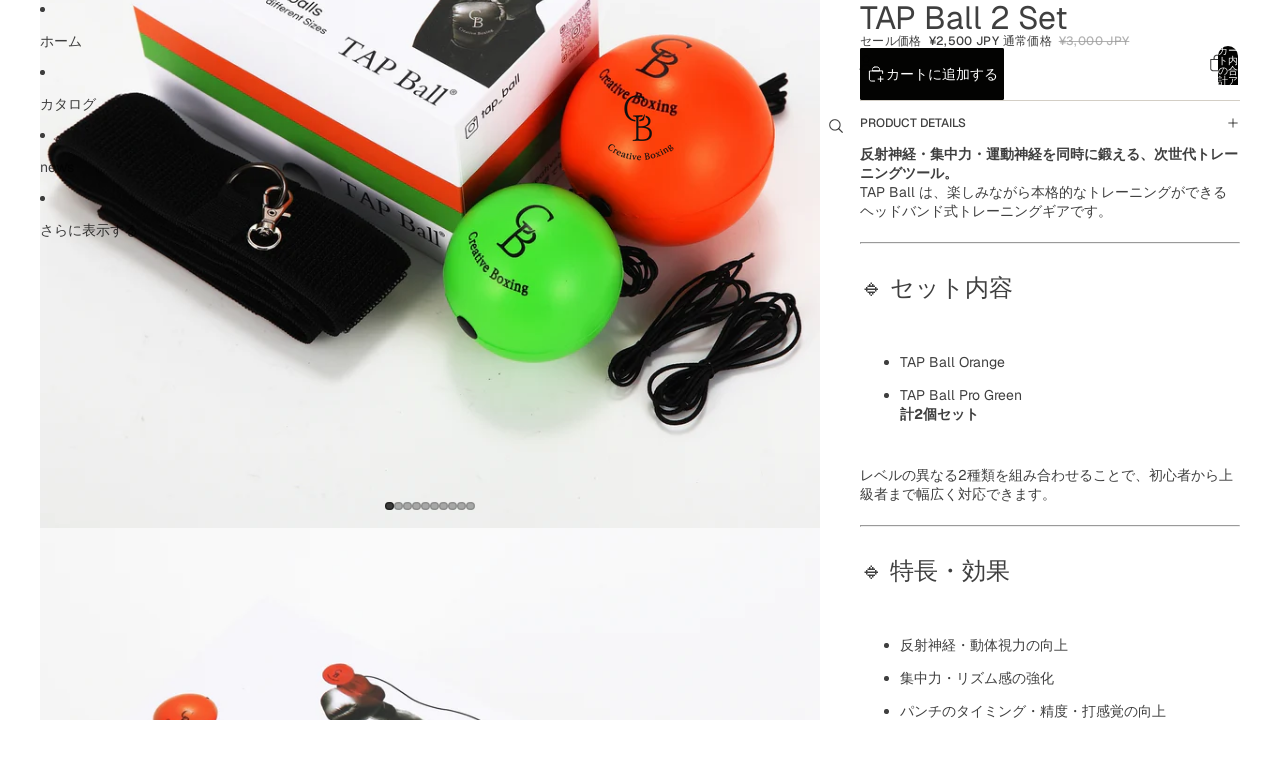

--- FILE ---
content_type: text/html; charset=utf-8
request_url: https://creativeboxing.co.jp/collections/frontpage/products/tap-ball-2-set-diy-kit
body_size: 33592
content:
<!doctype html>
<html
  
  lang="ja"
>
  <head>
    
      <link
        rel="expect"
        href="#MainContent"
        blocking="render"
        id="view-transition-render-blocker"
      >
    
<meta charset="utf-8">
<meta
  http-equiv="X-UA-Compatible"
  content="IE=edge"
>
<meta
  name="viewport"
  content="width=device-width,initial-scale=1"
>
<meta
  name="view-transition"
  content="same-origin"
>
<meta
  name="theme-color"
  content=""
>

<meta
  property="og:site_name"
  content="creativeboxing japan"
>
<meta
  property="og:url"
  content="https://creativeboxing.co.jp/products/tap-ball-2-set-diy-kit"
>
<meta
  property="og:title"
  content="TAP Ball 2 Set"
>
<meta
  property="og:type"
  content="product"
>
<meta
  property="og:description"
  content="反射神経・集中力・運動神経を同時に鍛える、次世代トレーニングツール。TAP Ball は、楽しみながら本格的なトレーニングができるヘッドバンド式トレーニングギアです。 🔹 セット内容 TAP Ball Orange TAP Ball Pro Green計2個セット レベルの異なる2種類を組み合わせることで、初心者から上級者まで幅広く対応できます。 🔹 特長・効果 反射神経・動体視力の向上 集中力・リズム感の強化 パンチのタイミング・精度・打感覚の向上 室内・屋外・省スペースで行える有酸素運動 脳の活性化・スポーツパフォーマンス向上 🔹 こんな方におすすめ ボクシング／キックボクシング／総合格闘技 野球・バスケット・サッカーなどの球技"
><meta
    property="og:image"
    content="http://creativeboxing.co.jp/cdn/shop/products/7_ad89cd4f-7fa1-4f78-b548-7ad51f357b79.jpg?v=1715675011"
  >
  <meta
    property="og:image:secure_url"
    content="https://creativeboxing.co.jp/cdn/shop/products/7_ad89cd4f-7fa1-4f78-b548-7ad51f357b79.jpg?v=1715675011"
  >
  <meta
    property="og:image:width"
    content="1670"
  >
  <meta
    property="og:image:height"
    content="1670"
  ><meta
    property="og:price:amount"
    content="2,500"
  >
  <meta
    property="og:price:currency"
    content="JPY"
  ><meta
  name="twitter:card"
  content="summary_large_image"
>
<meta
  name="twitter:title"
  content="TAP Ball 2 Set"
>
<meta
  name="twitter:description"
  content="反射神経・集中力・運動神経を同時に鍛える、次世代トレーニングツール。TAP Ball は、楽しみながら本格的なトレーニングができるヘッドバンド式トレーニングギアです。 🔹 セット内容 TAP Ball Orange TAP Ball Pro Green計2個セット レベルの異なる2種類を組み合わせることで、初心者から上級者まで幅広く対応できます。 🔹 特長・効果 反射神経・動体視力の向上 集中力・リズム感の強化 パンチのタイミング・精度・打感覚の向上 室内・屋外・省スペースで行える有酸素運動 脳の活性化・スポーツパフォーマンス向上 🔹 こんな方におすすめ ボクシング／キックボクシング／総合格闘技 野球・バスケット・サッカーなどの球技"
>

<title>
  TAP Ball 2 Set
 &ndash; creativeboxing japan</title>

<link
  rel="canonical"
  href="https://creativeboxing.co.jp/products/tap-ball-2-set-diy-kit"
>


  <meta
    name="description"
    content="反射神経・集中力・運動神経を同時に鍛える、次世代トレーニングツール。TAP Ball は、楽しみながら本格的なトレーニングができるヘッドバンド式トレーニングギアです。 🔹 セット内容 TAP Ball Orange TAP Ball Pro Green計2個セット レベルの異なる2種類を組み合わせることで、初心者から上級者まで幅広く対応できます。 🔹 特長・効果 反射神経・動体視力の向上 集中力・リズム感の強化 パンチのタイミング・精度・打感覚の向上 室内・屋外・省スペースで行える有酸素運動 脳の活性化・スポーツパフォーマンス向上 🔹 こんな方におすすめ ボクシング／キックボクシング／総合格闘技 野球・バスケット・サッカーなどの球技"
  >

<link href="//creativeboxing.co.jp/cdn/shop/t/3/assets/overflow-list.css?v=101911674359793798601768443711" as="style" rel="preload">
<link href="//creativeboxing.co.jp/cdn/shop/t/3/assets/base.css?v=25630247329231457811768443711" rel="stylesheet" type="text/css" media="all" />

<link
    rel="preload"
    as="font"
    href="//creativeboxing.co.jp/cdn/fonts/geist/geist_n4.6e27f20c83b0a07405328f98ff3b0be957c5d6d5.woff2"
    type="font/woff2"
    crossorigin
    fetchpriority="low"
  ><link
    rel="preload"
    as="font"
    href="//creativeboxing.co.jp/cdn/fonts/geist/geist_n5.94fa89da1755608b366e51df60b72b900e50a5c1.woff2"
    type="font/woff2"
    crossorigin
    fetchpriority="low"
  ><link
    rel="preload"
    as="font"
    href="//creativeboxing.co.jp/cdn/fonts/geist/geist_n6.3f5f79f8722829dcc4ffd7c38b07b803ded204ec.woff2"
    type="font/woff2"
    crossorigin
    fetchpriority="low"
  ><link
    rel="preload"
    as="font"
    href="//creativeboxing.co.jp/cdn/fonts/geist/geist_n6.3f5f79f8722829dcc4ffd7c38b07b803ded204ec.woff2"
    type="font/woff2"
    crossorigin
    fetchpriority="low"
  >
<script async crossorigin fetchpriority="high" src="/cdn/shopifycloud/importmap-polyfill/es-modules-shim.2.4.0.js"></script>
<script type="importmap">
  {
    "imports": {
      "@theme/overflow-list": "//creativeboxing.co.jp/cdn/shop/t/3/assets/overflow-list.js?v=46858356770684902511768443711",
      "@theme/product-title": "//creativeboxing.co.jp/cdn/shop/t/3/assets/product-title-truncation.js?v=81744426891537421781768443711",
      "@theme/component": "//creativeboxing.co.jp/cdn/shop/t/3/assets/component.js?v=184240237101443119871768443711",
      "@theme/dialog": "//creativeboxing.co.jp/cdn/shop/t/3/assets/dialog.js?v=61774032287387761671768443711",
      "@theme/events": "//creativeboxing.co.jp/cdn/shop/t/3/assets/events.js?v=147926035229139604561768443711",
      "@theme/focus": "//creativeboxing.co.jp/cdn/shop/t/3/assets/focus.js?v=60436577539430446401768443711",
      "@theme/morph": "//creativeboxing.co.jp/cdn/shop/t/3/assets/morph.js?v=35457747882330740861768443711",
      "@theme/paginated-list": "//creativeboxing.co.jp/cdn/shop/t/3/assets/paginated-list.js?v=95298315036233333871768443711",
      "@theme/performance": "//creativeboxing.co.jp/cdn/shop/t/3/assets/performance.js?v=171015751390534793081768443711",
      "@theme/product-form": "//creativeboxing.co.jp/cdn/shop/t/3/assets/product-form.js?v=37993400097492174081768443711",
      "@theme/recently-viewed-products": "//creativeboxing.co.jp/cdn/shop/t/3/assets/recently-viewed-products.js?v=94729125001750262651768443711",
      "@theme/scrolling": "//creativeboxing.co.jp/cdn/shop/t/3/assets/scrolling.js?v=118005526288211533611768443711",
      "@theme/section-renderer": "//creativeboxing.co.jp/cdn/shop/t/3/assets/section-renderer.js?v=117273408521114569061768443711",
      "@theme/section-hydration": "//creativeboxing.co.jp/cdn/shop/t/3/assets/section-hydration.js?v=177651605160027701221768443711",
      "@theme/utilities": "//creativeboxing.co.jp/cdn/shop/t/3/assets/utilities.js?v=74252600229394689081768443711",
      "@theme/variant-picker": "//creativeboxing.co.jp/cdn/shop/t/3/assets/variant-picker.js?v=124079696159966615681768443711",
      "@theme/media-gallery": "//creativeboxing.co.jp/cdn/shop/t/3/assets/media-gallery.js?v=111441960308641931071768443711",
      "@theme/quick-add": "//creativeboxing.co.jp/cdn/shop/t/3/assets/quick-add.js?v=148903382353369979481768443711",
      "@theme/paginated-list-aspect-ratio": "//creativeboxing.co.jp/cdn/shop/t/3/assets/paginated-list-aspect-ratio.js?v=25254270272143792451768443711",
      "@theme/popover-polyfill": "//creativeboxing.co.jp/cdn/shop/t/3/assets/popover-polyfill.js?v=119029313658895111201768443711",
      "@theme/component-quantity-selector": "//creativeboxing.co.jp/cdn/shop/t/3/assets/component-quantity-selector.js?v=67906657287482036641768443711",
      "@theme/comparison-slider": "//creativeboxing.co.jp/cdn/shop/t/3/assets/comparison-slider.js?v=106705562947035711941768443711",
      "@theme/sticky-add-to-cart": "//creativeboxing.co.jp/cdn/shop/t/3/assets/sticky-add-to-cart.js?v=48956925339276737091768443711",
      "@theme/fly-to-cart": "//creativeboxing.co.jp/cdn/shop/t/3/assets/fly-to-cart.js?v=129971753673458693881768443711"
    }
  }
</script>

<script
  src="//creativeboxing.co.jp/cdn/shop/t/3/assets/view-transitions.js?v=7106414069516106341768443711"
  async
  
    blocking="render"
  
></script>

<link
  rel="modulepreload"
  href="//creativeboxing.co.jp/cdn/shop/t/3/assets/utilities.js?v=74252600229394689081768443711"
  fetchpriority="low"
>
<link
  rel="modulepreload"
  href="//creativeboxing.co.jp/cdn/shop/t/3/assets/component.js?v=184240237101443119871768443711"
  fetchpriority="low"
>
<link
  rel="modulepreload"
  href="//creativeboxing.co.jp/cdn/shop/t/3/assets/section-renderer.js?v=117273408521114569061768443711"
  fetchpriority="low"
>
<link
  rel="modulepreload"
  href="//creativeboxing.co.jp/cdn/shop/t/3/assets/section-hydration.js?v=177651605160027701221768443711"
  fetchpriority="low"
>
<link
  rel="modulepreload"
  href="//creativeboxing.co.jp/cdn/shop/t/3/assets/morph.js?v=35457747882330740861768443711"
  fetchpriority="low"
>



<link
  rel="modulepreload"
  href="//creativeboxing.co.jp/cdn/shop/t/3/assets/focus.js?v=60436577539430446401768443711"
  fetchpriority="low"
>
<link
  rel="modulepreload"
  href="//creativeboxing.co.jp/cdn/shop/t/3/assets/recently-viewed-products.js?v=94729125001750262651768443711"
  fetchpriority="low"
>
<link
  rel="modulepreload"
  href="//creativeboxing.co.jp/cdn/shop/t/3/assets/scrolling.js?v=118005526288211533611768443711"
  fetchpriority="low"
>
<link
  rel="modulepreload"
  href="//creativeboxing.co.jp/cdn/shop/t/3/assets/events.js?v=147926035229139604561768443711"
  fetchpriority="low"
>
<script
  src="//creativeboxing.co.jp/cdn/shop/t/3/assets/popover-polyfill.js?v=119029313658895111201768443711"
  type="module"
  fetchpriority="low"
></script>
<script
  src="//creativeboxing.co.jp/cdn/shop/t/3/assets/overflow-list.js?v=46858356770684902511768443711"
  type="module"
  fetchpriority="low"
></script>
<script
  src="//creativeboxing.co.jp/cdn/shop/t/3/assets/quick-add.js?v=148903382353369979481768443711"
  type="module"
  fetchpriority="low"
></script>

  <script
    src="//creativeboxing.co.jp/cdn/shop/t/3/assets/cart-discount.js?v=107077853990124422021768443711"
    type="module"
    fetchpriority="low"
  ></script>


<script
  src="//creativeboxing.co.jp/cdn/shop/t/3/assets/dialog.js?v=61774032287387761671768443711"
  type="module"
  fetchpriority="low"
></script>
<script
  src="//creativeboxing.co.jp/cdn/shop/t/3/assets/variant-picker.js?v=124079696159966615681768443711"
  type="module"
  fetchpriority="low"
></script>
<script
  src="//creativeboxing.co.jp/cdn/shop/t/3/assets/product-card.js?v=124402285637860180781768443711"
  type="module"
  fetchpriority="low"
></script>
<script
  src="//creativeboxing.co.jp/cdn/shop/t/3/assets/product-form.js?v=37993400097492174081768443711"
  type="module"
  fetchpriority="low"
></script>
<script
  src="//creativeboxing.co.jp/cdn/shop/t/3/assets/fly-to-cart.js?v=129971753673458693881768443711"
  type="module"
  fetchpriority="low"
></script>
<script
  src="//creativeboxing.co.jp/cdn/shop/t/3/assets/accordion-custom.js?v=99000499017714805851768443711"
  type="module"
  fetchpriority="low"
></script>
<script
  src="//creativeboxing.co.jp/cdn/shop/t/3/assets/disclosure-custom.js?v=168050880623268140331768443711"
  type="module"
  fetchpriority="low"
></script>
<script
  src="//creativeboxing.co.jp/cdn/shop/t/3/assets/media.js?v=37825095869491791421768443711"
  type="module"
  fetchpriority="low"
></script>
<script
  src="//creativeboxing.co.jp/cdn/shop/t/3/assets/product-price.js?v=117989390664188536191768443711"
  type="module"
  fetchpriority="low"
></script>
<script
  src="//creativeboxing.co.jp/cdn/shop/t/3/assets/product-sku.js?v=121804655373531320511768443711"
  type="module"
  fetchpriority="low"
></script>
<script
  src="//creativeboxing.co.jp/cdn/shop/t/3/assets/product-title-truncation.js?v=81744426891537421781768443711"
  type="module"
  fetchpriority="low"
></script>
<script
  src="//creativeboxing.co.jp/cdn/shop/t/3/assets/product-inventory.js?v=16343734458933704981768443711"
  type="module"
  fetchpriority="low"
></script>
<script
  src="//creativeboxing.co.jp/cdn/shop/t/3/assets/show-more.js?v=94563802205717136101768443711"
  type="module"
  fetchpriority="low"
></script>
<script
  src="//creativeboxing.co.jp/cdn/shop/t/3/assets/slideshow.js?v=40796646405849125981768443711"
  type="module"
  fetchpriority="low"
></script>
<script
  src="//creativeboxing.co.jp/cdn/shop/t/3/assets/layered-slideshow.js?v=30135417790894624731768443711"
  type="module"
  fetchpriority="low"
></script>
<script
  src="//creativeboxing.co.jp/cdn/shop/t/3/assets/anchored-popover.js?v=95953304814728754461768443711"
  type="module"
  fetchpriority="low"
></script>
<script
  src="//creativeboxing.co.jp/cdn/shop/t/3/assets/floating-panel.js?v=128677600744947036551768443711"
  type="module"
  fetchpriority="low"
></script>
<script
  src="//creativeboxing.co.jp/cdn/shop/t/3/assets/video-background.js?v=25237992823806706551768443711"
  type="module"
  fetchpriority="low"
></script>
<script
  src="//creativeboxing.co.jp/cdn/shop/t/3/assets/component-quantity-selector.js?v=67906657287482036641768443711"
  type="module"
  fetchpriority="low"
></script>
<script
  src="//creativeboxing.co.jp/cdn/shop/t/3/assets/media-gallery.js?v=111441960308641931071768443711"
  type="module"
  fetchpriority="low"
></script>
<script
  src="//creativeboxing.co.jp/cdn/shop/t/3/assets/rte-formatter.js?v=101420294193111439321768443711"
  type="module"
  fetchpriority="low"
></script>
<script
  src="//creativeboxing.co.jp/cdn/shop/t/3/assets/volume-pricing.js?v=15442793518842484731768443711"
  type="module"
  fetchpriority="low"
></script>
<script
  src="//creativeboxing.co.jp/cdn/shop/t/3/assets/price-per-item.js?v=144512917617120124431768443711"
  type="module"
  fetchpriority="low"
></script>
<script
  src="//creativeboxing.co.jp/cdn/shop/t/3/assets/volume-pricing-info.js?v=94479640769665442661768443711"
  type="module"
  fetchpriority="low"
></script>




  <script
    src="//creativeboxing.co.jp/cdn/shop/t/3/assets/fly-to-cart.js?v=129971753673458693881768443711"
    type="module"
    fetchpriority="low"
  ></script>
  <script
    src="//creativeboxing.co.jp/cdn/shop/t/3/assets/sticky-add-to-cart.js?v=48956925339276737091768443711"
    type="module"
    fetchpriority="low"
  ></script>
  <script type="module">
    import { RecentlyViewed } from '@theme/recently-viewed-products';
    RecentlyViewed.addProduct('6708987363403');
  </script>



  <script
    src="//creativeboxing.co.jp/cdn/shop/t/3/assets/product-card-link.js?v=97122579314620396511768443711"
    type="module"
    fetchpriority="low"
  ></script>


<script
  src="//creativeboxing.co.jp/cdn/shop/t/3/assets/auto-close-details.js?v=58350291535404441581768443711"
  defer="defer"
></script>

<script>
  const Theme = {
    translations: {
      placeholder_image: `プレースホルダーの画像`,
      added: `追加済み`,
      recipient_form_fields_visible: `受信者フォームフィールドが表示されました`,
      recipient_form_fields_hidden: `受信者フォームフィールドが非表示になりました`,
      recipient_form_error: `フォームの送信の際にエラーが発生しました`,
      items_added_to_cart_one: `1個のアイテムがカートに追加されました`,
      items_added_to_cart_other: `{{ count }}個のアイテムがカートに追加されました`,
    },
    routes: {
      cart_add_url: '/cart/add.js',
      cart_change_url: '/cart/change',
      cart_update_url: '/cart/update',
      cart_url: '/cart',
      predictive_search_url: '/search/suggest',
      search_url: '/search',
    },
    template: {
      name: 'product',
    },
  };
</script>
<style data-shopify>
@font-face {
  font-family: Geist;
  font-weight: 400;
  font-style: normal;
  font-display: swap;
  src: url("//creativeboxing.co.jp/cdn/fonts/geist/geist_n4.6e27f20c83b0a07405328f98ff3b0be957c5d6d5.woff2") format("woff2"),
       url("//creativeboxing.co.jp/cdn/fonts/geist/geist_n4.492f36219dd328eb9d6fa578986db9fe6d514f67.woff") format("woff");
}
@font-face {
  font-family: Geist;
  font-weight: 700;
  font-style: normal;
  font-display: swap;
  src: url("//creativeboxing.co.jp/cdn/fonts/geist/geist_n7.d1a55eaf394973a6f8fe773d87de2e2f51331d2a.woff2") format("woff2"),
       url("//creativeboxing.co.jp/cdn/fonts/geist/geist_n7.69b158278bc5ac2dd4016704355834ad3509f9f6.woff") format("woff");
}
@font-face {
  font-family: Geist;
  font-weight: 500;
  font-style: normal;
  font-display: swap;
  src: url("//creativeboxing.co.jp/cdn/fonts/geist/geist_n5.94fa89da1755608b366e51df60b72b900e50a5c1.woff2") format("woff2"),
       url("//creativeboxing.co.jp/cdn/fonts/geist/geist_n5.534b61175b56b7696f09dc850ab14f4755fb8071.woff") format("woff");
}
@font-face {
  font-family: Geist;
  font-weight: 600;
  font-style: normal;
  font-display: swap;
  src: url("//creativeboxing.co.jp/cdn/fonts/geist/geist_n6.3f5f79f8722829dcc4ffd7c38b07b803ded204ec.woff2") format("woff2"),
       url("//creativeboxing.co.jp/cdn/fonts/geist/geist_n6.01a09b2610875bfe4af6ce4c7121e612292a33d1.woff") format("woff");
}


  :root {
    /* Page Layout */
    --sidebar-width: 25rem;
    --narrow-content-width: 36rem;
    --normal-content-width: 42rem;
    --wide-content-width: 46rem;
    --narrow-page-width: 90rem;
    --normal-page-width: 120rem;
    --wide-page-width: 150rem;

    /* Section Heights */
    --section-height-small: 15rem;
    --section-height-medium: 25rem;
    --section-height-large: 35rem;

    @media screen and (min-width: 40em) {
      --section-height-small: 40svh;
      --section-height-medium: 55svh;
      --section-height-large: 70svh;
    }

    @media screen and (min-width: 60em) {
      --section-height-small: 50svh;
      --section-height-medium: 65svh;
      --section-height-large: 80svh;
    }

    /* Letter spacing */
    --letter-spacing-sm: 0.06em;
    --letter-spacing-md: 0.13em;

    /* Font families */
    --font-body--family: Geist, sans-serif;
    --font-body--style: normal;
    --font-body--weight: 400;
    --font-subheading--family: Geist, sans-serif;
    --font-subheading--style: normal;
    --font-subheading--weight: 500;
    --font-heading--family: Geist, sans-serif;
    --font-heading--style: normal;
    --font-heading--weight: 600;
    --font-accent--family: Geist, sans-serif;
    --font-accent--style: normal;
    --font-accent--weight: 600;

    /* Margin sizes */
    --font-h1--spacing: 0.25em;
    --font-h2--spacing: 0.25em;
    --font-h3--spacing: 0.25em;
    --font-h4--spacing: 0.25em;
    --font-h5--spacing: 0.25em;
    --font-h6--spacing: 0.25em;
    --font-paragraph--spacing: 0.5em;

    /* Heading colors */
    --font-h1--color: var(--color-foreground-heading);
    --font-h2--color: var(--color-foreground-heading);
    --font-h3--color: var(--color-foreground-heading);
    --font-h4--color: var(--color-foreground-heading);
    --font-h5--color: var(--color-foreground-heading);
    --font-h6--color: var(--color-foreground-heading);

    /** Z-Index / Layering */
    --layer-section-background: -2;
    --layer-lowest: -1;
    --layer-base: 0;
    --layer-flat: 1;
    --layer-raised: 2;
    --layer-heightened: 4;
    --layer-sticky: 8;
    --layer-window-overlay: 10;
    --layer-header-menu: 12;
    --layer-overlay: 16;
    --layer-menu-drawer: 18;
    --layer-temporary: 20;

    /* Max-width / Measure */
    --max-width--body-normal: 32.5em;
    --max-width--body-narrow: 22.75em;

    --max-width--heading-normal: 32.5em;
    --max-width--heading-narrow: 19.5em;

    --max-width--display-normal: 13em;
    --max-width--display-narrow: 9.75em;
    --max-width--display-tight: 3.25em;

    /* Letter-spacing / Tracking */
    --letter-spacing--display-tight: -0.03em;
    --letter-spacing--display-normal: 0em;
    --letter-spacing--display-loose: 0.03em;

    --letter-spacing--heading-tight: -0.03em;
    --letter-spacing--heading-normal: 0em;
    --letter-spacing--heading-loose: 0.03em;

    --letter-spacing--body-tight: -0.03em;
    --letter-spacing--body-normal: 0em;
    --letter-spacing--body-loose: 0.03em;

    /* Line height / Leading */
    --line-height: 1;

    --line-height--display-tight: 1;
    --line-height--display-normal: 1.1;
    --line-height--display-loose: 1.2;

    --line-height--heading-tight: 1.15;
    --line-height--heading-normal: 1.25;
    --line-height--heading-loose: 1.35;

    --line-height--body-tight: 1.2;
    --line-height--body-normal: 1.4;
    --line-height--body-loose: 1.6;

    /* Typography presets */
    --font-size--paragraph: 0.875rem;--font-size--h1: clamp(2.25rem, 7.2vw, 4.5rem);--font-size--h2: 2.0rem;--font-size--h3: 1.5rem;--font-size--h4: 0.875rem;--font-size--h5: 0.875rem;--font-size--h6: 0.75rem;--font-paragraph--weight: 400;--font-paragraph--letter-spacing: var(--letter-spacing--body-normal);--font-paragraph--size: var(--font-size--paragraph);--font-paragraph--family: var(--font-body--family);--font-paragraph--style: var(--font-body--style);--font-paragraph--case: ;--font-paragraph--line-height: var(--line-height--body-normal);--font-h1--weight: var(--font-primary--weight);--font-h1--letter-spacing: var(--letter-spacing--heading-normal);--font-h1--size: var(--font-size--h1);--font-h1--family: var(--font-primary--family);--font-h1--style: var(--font-primary--style);--font-h1--case: none;--font-h1--line-height: var(--line-height--display-tight);--font-h2--weight: var(--font-primary--weight);--font-h2--letter-spacing: var(--letter-spacing--heading-normal);--font-h2--size: var(--font-size--h2);--font-h2--family: var(--font-primary--family);--font-h2--style: var(--font-primary--style);--font-h2--case: none;--font-h2--line-height: var(--line-height--display-normal);--font-h3--weight: var(--font-primary--weight);--font-h3--letter-spacing: var(--letter-spacing--heading-normal);--font-h3--size: var(--font-size--h3);--font-h3--family: var(--font-primary--family);--font-h3--style: var(--font-primary--style);--font-h3--case: none;--font-h3--line-height: var(--line-height--display-normal);--font-h4--weight: var(--font-secondary--weight);--font-h4--letter-spacing: var(--letter-spacing--heading-normal);--font-h4--size: var(--font-size--h4);--font-h4--family: var(--font-secondary--family);--font-h4--style: var(--font-secondary--style);--font-h4--case: none;--font-h4--line-height: var(--line-height--display-normal);--font-h5--weight: var(--font-body--weight);--font-h5--letter-spacing: var(--letter-spacing--heading-normal);--font-h5--size: var(--font-size--h5);--font-h5--family: var(--font-body--family);--font-h5--style: var(--font-body--style);--font-h5--case: none;--font-h5--line-height: var(--line-height--display-normal);--font-h6--weight: var(--font-subheading--weight);--font-h6--letter-spacing: var(--letter-spacing--heading-loose);--font-h6--size: var(--font-size--h6);--font-h6--family: var(--font-subheading--family);--font-h6--style: var(--font-subheading--style);--font-h6--case: uppercase;--font-h6--line-height: var(--line-height--display-normal);

    /* Hardcoded font sizes */
    --font-size--3xs: 0.625rem;
    --font-size--2xs: 0.75rem;
    --font-size--xs: 0.8125rem;
    --font-size--sm: 0.875rem;
    --font-size--md: 1rem;
    --font-size--lg: 1.125rem;
    --font-size--xl: 1.25rem;
    --font-size--2xl: 1.5rem;
    --font-size--3xl: 2rem;
    --font-size--4xl: 2.5rem;
    --font-size--5xl: 3rem;
    --font-size--6xl: 3.5rem;

    /* Menu font sizes */
    --menu-font-sm--size: 0.875rem;
    --menu-font-sm--line-height: calc(1.1 + 0.5 * min(16 / 14));
    --menu-font-md--size: 1rem;
    --menu-font-md--line-height: calc(1.1 + 0.5 * min(16 / 16));
    --menu-font-lg--size: 1.125rem;
    --menu-font-lg--line-height: calc(1.1 + 0.5 * min(16 / 18));
    --menu-font-xl--size: 1.25rem;
    --menu-font-xl--line-height: calc(1.1 + 0.5 * min(16 / 20));
    --menu-font-2xl--size: 1.75rem;
    --menu-font-2xl--line-height: calc(1.1 + 0.5 * min(16 / 28));

    /* Colors */
    --color-error: #8B0000;
    --color-success: #006400;
    --color-white: #FFFFFF;
    --color-white-rgb: 255 255 255;
    --color-black: #000000;
    --color-instock: #3ED660;
    --color-lowstock: #EE9441;
    --color-outofstock: #C8C8C8;

    /* Opacity */
    --opacity-5: 0.05;
    --opacity-8: 0.08;
    --opacity-10: 0.1;
    --opacity-15: 0.15;
    --opacity-20: 0.2;
    --opacity-25: 0.25;
    --opacity-30: 0.3;
    --opacity-40: 0.4;
    --opacity-50: 0.5;
    --opacity-60: 0.6;
    --opacity-70: 0.7;
    --opacity-80: 0.8;
    --opacity-85: 0.85;
    --opacity-90: 0.9;
    --opacity-subdued-text: var(--opacity-70);

    --shadow-button: 0 2px 3px rgb(0 0 0 / 20%);
    --gradient-image-overlay: linear-gradient(to top, rgb(0 0 0 / 0.5), transparent);

    /* Spacing */
    --margin-3xs: 0.125rem;
    --margin-2xs: 0.3rem;
    --margin-xs: 0.5rem;
    --margin-sm: 0.7rem;
    --margin-md: 0.8rem;
    --margin-lg: 1rem;
    --margin-xl: 1.25rem;
    --margin-2xl: 1.5rem;
    --margin-3xl: 1.75rem;
    --margin-4xl: 2rem;
    --margin-5xl: 3rem;
    --margin-6xl: 5rem;

    --scroll-margin: 50px;

    --padding-3xs: 0.125rem;
    --padding-2xs: 0.25rem;
    --padding-xs: 0.5rem;
    --padding-sm: 0.7rem;
    --padding-md: 0.8rem;
    --padding-lg: 1rem;
    --padding-xl: 1.25rem;
    --padding-2xl: 1.5rem;
    --padding-3xl: 1.75rem;
    --padding-4xl: 2rem;
    --padding-5xl: 3rem;
    --padding-6xl: 4rem;

    --gap-3xs: 0.125rem;
    --gap-2xs: 0.3rem;
    --gap-xs: 0.5rem;
    --gap-sm: 0.7rem;
    --gap-md: 0.9rem;
    --gap-lg: 1rem;
    --gap-xl: 1.25rem;
    --gap-2xl: 2rem;
    --gap-3xl: 3rem;

    --spacing-scale-sm: 0.6;
    --spacing-scale-md: 0.7;
    --spacing-scale-default: 1.0;

    /* Checkout buttons gap */
    --checkout-button-gap: 10px;

    /* Borders */
    --style-border-width: 1px;
    --style-border-radius-xs: 0.2rem;
    --style-border-radius-sm: 0.6rem;
    --style-border-radius-md: 0.8rem;
    --style-border-radius-50: 50%;
    --style-border-radius-lg: 1rem;
    --style-border-radius-pills: 40px;
    --style-border-radius-inputs: 8px;
    --style-border-radius-buttons-primary: 2px;
    --style-border-radius-buttons-secondary: 0px;
    --style-border-width-primary: 1px;
    --style-border-width-secondary: 1px;
    --style-border-width-inputs: 1px;
    --style-border-radius-popover: 8px;
    --style-border-popover: 1px none rgb(var(--color-border-rgb) / 50%);
    --style-border-drawer: 1px none rgb(var(--color-border-rgb) / 50%);
    --style-border-swatch-opacity: 10%;
    --style-border-swatch-width: 1px;
    --style-border-swatch-style: solid;

    /* Animation */
    --ease-out-cubic: cubic-bezier(0.33, 1, 0.68, 1);
    --ease-out-quad: cubic-bezier(0.32, 0.72, 0, 1);
    --animation-speed-fast: 0.0625s;
    --animation-speed: 0.125s;
    --animation-speed-slow: 0.2s;
    --animation-speed-medium: 0.15s;
    --animation-easing: ease-in-out;
    --animation-slideshow-easing: cubic-bezier(0.4, 0, 0.2, 1);
    --drawer-animation-speed: 0.2s;
    --animation-values-slow: var(--animation-speed-slow) var(--animation-easing);
    --animation-values: var(--animation-speed) var(--animation-easing);
    --animation-values-fast: var(--animation-speed-fast) var(--animation-easing);
    --animation-values-allow-discrete: var(--animation-speed) var(--animation-easing) allow-discrete;
    --animation-timing-hover: cubic-bezier(0.25, 0.46, 0.45, 0.94);
    --animation-timing-active: cubic-bezier(0.5, 0, 0.75, 0);
    --animation-timing-bounce: cubic-bezier(0.34, 1.56, 0.64, 1);
    --animation-timing-default: cubic-bezier(0, 0, 0.2, 1);
    --animation-timing-fade-in: cubic-bezier(0.16, 1, 0.3, 1);
    --animation-timing-fade-out: cubic-bezier(0.4, 0, 0.2, 1);

    /* View transitions */
    /* View transition old */
    --view-transition-old-main-content: var(--animation-speed) var(--animation-easing) both fadeOut;

    /* View transition new */
    --view-transition-new-main-content: var(--animation-speed) var(--animation-easing) both fadeIn, var(--animation-speed) var(--animation-easing) both slideInTopViewTransition;

    /* Focus */
    --focus-outline-width: 0.09375rem;
    --focus-outline-offset: 0.2em;

    /* Badges */
    --badge-blob-padding-block: 1px;
    --badge-blob-padding-inline: 12px 8px;
    --badge-rectangle-padding-block: 1px;
    --badge-rectangle-padding-inline: 6px;
    @media screen and (min-width: 750px) {
      --badge-blob-padding-block: 4px;
      --badge-blob-padding-inline: 16px 12px;
      --badge-rectangle-padding-block: 4px;
      --badge-rectangle-padding-inline: 10px;
    }

    /* Icons */
    --icon-size-2xs: 0.6rem;
    --icon-size-xs: 0.85rem;
    --icon-size-sm: 1.25rem;
    --icon-size-md: 1.375rem;
    --icon-size-lg: 1.5rem;
    --icon-stroke-width: 1px;

    /* Input */
    --input-email-min-width: 200px;
    --input-search-max-width: 650px;
    --input-padding-y: 0.8rem;
    --input-padding-x: 0.8rem;
    --input-padding: var(--input-padding-y) var(--input-padding-x);
    --input-box-shadow-width: var(--style-border-width-inputs);
    --input-box-shadow: 0 0 0 var(--input-box-shadow-width) var(--color-input-border);
    --input-box-shadow-focus: 0 0 0 calc(var(--input-box-shadow-width) + 0.5px) var(--color-input-border);
    --input-disabled-background-color: rgb(var(--color-foreground-rgb) / var(--opacity-10));
    --input-disabled-border-color: rgb(var(--color-foreground-rgb) / var(--opacity-5));
    --input-disabled-text-color: rgb(var(--color-foreground-rgb) / var(--opacity-50));
    --input-textarea-min-height: 55px;

    /* Button size */
    --button-size-sm: 30px;
    --button-size-md: 36px;
    --button-size: var(--minimum-touch-target);
    --button-padding-inline: 24px;
    --button-padding-block: 16px;

    /* Button font-family */
    --button-font-family-primary: var(--font-body--family);
    --button-font-family-secondary: var(--font-body--family);

    /* Button text case */
    --button-text-case: ;
    --button-text-case-primary: default;
    --button-text-case-secondary: default;

    /* Borders */
    --border-color: rgb(var(--color-border-rgb) / var(--opacity-50));
    --border-width-sm: 1px;
    --border-width-md: 2px;
    --border-width-lg: 5px;
    --border-radius-sm: 0.25rem;

    /* Drawers */
    --drawer-inline-padding: 25px;
    --drawer-menu-inline-padding: 2.5rem;
    --drawer-header-block-padding: 20px;
    --drawer-content-block-padding: 10px;
    --drawer-header-desktop-top: 0rem;
    --drawer-padding: calc(var(--padding-sm) + 7px);
    --drawer-height: 100dvh;
    --drawer-width: 95vw;
    --drawer-max-width: 500px;

    /* Variant Picker Swatches */
    --variant-picker-swatch-width-unitless: 25;
    --variant-picker-swatch-height-unitless: 25;
    --variant-picker-swatch-width: 25px;
    --variant-picker-swatch-height: 25px;
    --variant-picker-swatch-radius: 100px;
    --variant-picker-border-width: 1px;
    --variant-picker-border-style: solid;
    --variant-picker-border-opacity: 10%;

    /* Variant Picker Buttons */
    --variant-picker-button-radius: 2px;
    --variant-picker-button-border-width: 1px;

    /* Slideshow */
    --slideshow-controls-size: 3.5rem;
    --slideshow-controls-icon: 2rem;
    --peek-next-slide-size: 3rem;

    /* Utilities */
    --backdrop-opacity: 0.15;
    --backdrop-color-rgb: var(--color-shadow-rgb);
    --minimum-touch-target: 44px;
    --disabled-opacity: 0.5;
    --skeleton-opacity: 0.025;

    /* Shapes */
    --shape--circle: circle(50% at center);
    --shape--sunburst: polygon(100% 50%,94.62% 55.87%,98.3% 62.94%,91.57% 67.22%,93.3% 75%,85.7% 77.39%,85.36% 85.36%,77.39% 85.7%,75% 93.3%,67.22% 91.57%,62.94% 98.3%,55.87% 94.62%,50% 100%,44.13% 94.62%,37.06% 98.3%,32.78% 91.57%,25% 93.3%,22.61% 85.7%,14.64% 85.36%,14.3% 77.39%,6.7% 75%,8.43% 67.22%,1.7% 62.94%,5.38% 55.87%,0% 50%,5.38% 44.13%,1.7% 37.06%,8.43% 32.78%,6.7% 25%,14.3% 22.61%,14.64% 14.64%,22.61% 14.3%,25% 6.7%,32.78% 8.43%,37.06% 1.7%,44.13% 5.38%,50% 0%,55.87% 5.38%,62.94% 1.7%,67.22% 8.43%,75% 6.7%,77.39% 14.3%,85.36% 14.64%,85.7% 22.61%,93.3% 25%,91.57% 32.78%,98.3% 37.06%,94.62% 44.13%);
    --shape--diamond: polygon(50% 0%, 100% 50%, 50% 100%, 0% 50%);
    --shape--blob: polygon(85.349% 11.712%, 87.382% 13.587%, 89.228% 15.647%, 90.886% 17.862%, 92.359% 20.204%, 93.657% 22.647%, 94.795% 25.169%, 95.786% 27.752%, 96.645% 30.382%, 97.387% 33.048%, 98.025% 35.740%, 98.564% 38.454%, 99.007% 41.186%, 99.358% 43.931%, 99.622% 46.685%, 99.808% 49.446%, 99.926% 52.210%, 99.986% 54.977%, 99.999% 57.744%, 99.975% 60.511%, 99.923% 63.278%, 99.821% 66.043%, 99.671% 68.806%, 99.453% 71.565%, 99.145% 74.314%, 98.724% 77.049%, 98.164% 79.759%, 97.433% 82.427%, 96.495% 85.030%, 95.311% 87.529%, 93.841% 89.872%, 92.062% 91.988%, 89.972% 93.796%, 87.635% 95.273%, 85.135% 96.456%, 82.532% 97.393%, 79.864% 98.127%, 77.156% 98.695%, 74.424% 99.129%, 71.676% 99.452%, 68.918% 99.685%, 66.156% 99.844%, 63.390% 99.942%, 60.624% 99.990%, 57.856% 99.999%, 55.089% 99.978%, 52.323% 99.929%, 49.557% 99.847%, 46.792% 99.723%, 44.031% 99.549%, 41.273% 99.317%, 38.522% 99.017%, 35.781% 98.639%, 33.054% 98.170%, 30.347% 97.599%, 27.667% 96.911%, 25.024% 96.091%, 22.432% 95.123%, 19.907% 93.994%, 17.466% 92.690%, 15.126% 91.216%, 12.902% 89.569%, 10.808% 87.761%, 8.854% 85.803%, 7.053% 83.703%, 5.418% 81.471%, 3.962% 79.119%, 2.702% 76.656%, 1.656% 74.095%, 0.846% 71.450%, 0.294% 68.740%, 0.024% 65.987%, 0.050% 63.221%, 0.343% 60.471%, 0.858% 57.752%, 1.548% 55.073%, 2.370% 52.431%, 3.283% 49.819%, 4.253% 47.227%, 5.249% 44.646%, 6.244% 42.063%, 7.211% 39.471%, 8.124% 36.858%, 8.958% 34.220%, 9.711% 31.558%, 10.409% 28.880%, 11.083% 26.196%, 11.760% 23.513%, 12.474% 20.839%, 13.259% 18.186%, 14.156% 15.569%, 15.214% 13.012%, 16.485% 10.556%, 18.028% 8.261%, 19.883% 6.211%, 22.041% 4.484%, 24.440% 3.110%, 26.998% 2.057%, 29.651% 1.275%, 32.360% 0.714%, 35.101% 0.337%, 37.859% 0.110%, 40.624% 0.009%, 43.391% 0.016%, 46.156% 0.113%, 48.918% 0.289%, 51.674% 0.533%, 54.425% 0.837%, 57.166% 1.215%, 59.898% 1.654%, 62.618% 2.163%, 65.322% 2.750%, 68.006% 3.424%, 70.662% 4.197%, 73.284% 5.081%, 75.860% 6.091%, 78.376% 7.242%, 80.813% 8.551%, 83.148% 10.036%, 85.349% 11.712%);

    /* Buy buttons */
    --height-buy-buttons: calc(var(--padding-lg) * 2 + var(--icon-size-sm));

    /* Card image width and height variables */
    --card-width-small: 10rem;

    --height-small: 10rem;
    --height-medium: 11.5rem;
    --height-large: 13rem;
    --height-full: 100vh;

    @media screen and (min-width: 750px) {
      --height-small: 17.5rem;
      --height-medium: 21.25rem;
      --height-large: 25rem;
    }

    /* Modal */
    --modal-max-height: 65dvh;

    /* Card styles for search */
    --card-bg-hover: rgb(var(--color-foreground-rgb) / var(--opacity-5));
    --card-border-hover: rgb(var(--color-foreground-rgb) / var(--opacity-30));
    --card-border-focus: rgb(var(--color-foreground-rgb) / var(--opacity-10));

    /* Cart */
    --cart-primary-font-family: var(--font-body--family);
    --cart-primary-font-style: var(--font-body--style);
    --cart-primary-font-weight: var(--font-body--weight);
    --cart-secondary-font-family: var(--font-body--family);
    --cart-secondary-font-style: var(--font-body--style);
    --cart-secondary-font-weight: var(--font-body--weight);
  }
</style>
<style data-shopify>
  
    
      :root,
    
    
    
    .color-scheme-1 {
        --color-background: rgb(255 255 255 / 1.0);
        /* RGB values only to apply different opacities - Relative color values are not supported in iOS < 16.4 */
        --color-background-rgb: 255 255 255;
        --opacity-5-15: 0.05;
        --opacity-10-25: 0.1;
        --opacity-35-55: 0.35;
        --opacity-40-60: 0.4;
        --opacity-30-60: 0.3;
        --color-foreground: rgb(3 3 2 / 0.76);
        --color-foreground-rgb: 3 3 2;
        --color-foreground-heading: rgb(3 3 2 / 1.0);
        --color-foreground-heading-rgb: 3 3 2;
        --color-primary: rgb(3 3 2 / 1.0);
        --color-primary-rgb: 3 3 2;
        --color-primary-hover: rgb(3 3 2 / 1.0);
        --color-primary-hover-rgb: 3 3 2;
        --color-border: rgb(211 206 197 / 1.0);
        --color-border-rgb: 211 206 197;
        --color-shadow: rgb(3 3 2 / 1.0);
        --color-shadow-rgb: 3 3 2;
        --color-primary-button-text: rgb(255 255 255 / 1.0);
        --color-primary-button-background: rgb(3 3 2 / 1.0);
        --color-primary-button-border: rgb(3 3 2 / 1.0);
        --color-primary-button-hover-text: rgb(3 3 2 / 1.0);
        --color-primary-button-hover-background: rgb(3 3 2 / 0.08);
        --color-primary-button-hover-border: rgb(3 3 2 / 1.0);
        --color-secondary-button-text: rgb(3 3 2 / 1.0);
        --color-secondary-button-background: rgb(0 0 0 / 0.0);
        --color-secondary-button-border: rgb(211 206 197 / 1.0);
        --color-secondary-button-hover-text: rgb(3 3 2 / 1.0);
        --color-secondary-button-hover-background: rgb(0 0 0 / 0.0);
        --color-secondary-button-hover-border: rgb(3 3 2 / 1.0);
        --color-input-background: rgb(211 206 197 / 0.09);
        --color-input-text: rgb(3 3 2 / 1.0);
        --color-input-text-rgb: 3 3 2;
        --color-input-border: rgb(211 206 197 / 1.0);
        --color-input-hover-background: rgb(245 245 245 / 1.0);
        --color-variant-background: rgb(0 0 0 / 0.0);
        --color-variant-border: rgb(3 3 2 / 0.11);
        --color-variant-text: rgb(0 0 0 / 1.0);
        --color-variant-text-rgb: 0 0 0;
        --color-variant-hover-background: rgb(245 245 245 / 1.0);
        --color-variant-hover-text: rgb(0 0 0 / 1.0);
        --color-variant-hover-border: rgb(230 230 230 / 1.0);
        --color-selected-variant-background: rgb(0 0 0 / 0.0);
        --color-selected-variant-border: rgb(3 3 2 / 1.0);
        --color-selected-variant-text: rgb(3 3 2 / 1.0);
        --color-selected-variant-hover-background: rgb(26 26 26 / 1.0);
        --color-selected-variant-hover-text: rgb(255 255 255 / 1.0);
        --color-selected-variant-hover-border: rgb(26 26 26 / 1.0);

        --input-disabled-background-color: rgb(var(--color-foreground-rgb) / var(--opacity-10));
        --input-disabled-border-color: rgb(var(--color-foreground-rgb) / var(--opacity-5-15));
        --input-disabled-text-color: rgb(var(--color-foreground-rgb) / var(--opacity-50));
        --color-foreground-muted: rgb(var(--color-foreground-rgb) / var(--opacity-60));
        --font-h1--color: var(--color-foreground-heading);
        --font-h2--color: var(--color-foreground-heading);
        --font-h3--color: var(--color-foreground-heading);
        --font-h4--color: var(--color-foreground-heading);
        --font-h5--color: var(--color-foreground-heading);
        --font-h6--color: var(--color-foreground-heading);

        /* Shadows */
        
          --shadow-drawer: 0px 4px 20px rgb(var(--color-shadow-rgb) / var(--opacity-15));
        
        
          --shadow-blur: 20px;
          --shadow-popover: 0px 4px 20px rgb(var(--color-shadow-rgb) / var(--opacity-15));
        
      }
  
    
    
    
    .color-scheme-2 {
        --color-background: rgb(237 235 231 / 1.0);
        /* RGB values only to apply different opacities - Relative color values are not supported in iOS < 16.4 */
        --color-background-rgb: 237 235 231;
        --opacity-5-15: 0.05;
        --opacity-10-25: 0.1;
        --opacity-35-55: 0.35;
        --opacity-40-60: 0.4;
        --opacity-30-60: 0.3;
        --color-foreground: rgb(0 0 0 / 1.0);
        --color-foreground-rgb: 0 0 0;
        --color-foreground-heading: rgb(0 0 0 / 1.0);
        --color-foreground-heading-rgb: 0 0 0;
        --color-primary: rgb(0 0 0 / 1.0);
        --color-primary-rgb: 0 0 0;
        --color-primary-hover: rgb(0 0 0 / 1.0);
        --color-primary-hover-rgb: 0 0 0;
        --color-border: rgb(0 0 0 / 1.0);
        --color-border-rgb: 0 0 0;
        --color-shadow: rgb(0 0 0 / 1.0);
        --color-shadow-rgb: 0 0 0;
        --color-primary-button-text: rgb(255 255 255 / 1.0);
        --color-primary-button-background: rgb(0 0 0 / 1.0);
        --color-primary-button-border: rgb(0 0 0 / 1.0);
        --color-primary-button-hover-text: rgb(0 0 0 / 1.0);
        --color-primary-button-hover-background: rgb(0 0 0 / 0.0);
        --color-primary-button-hover-border: rgb(0 0 0 / 1.0);
        --color-secondary-button-text: rgb(0 0 0 / 1.0);
        --color-secondary-button-background: rgb(0 0 0 / 0.0);
        --color-secondary-button-border: rgb(0 0 0 / 1.0);
        --color-secondary-button-hover-text: rgb(255 255 255 / 1.0);
        --color-secondary-button-hover-background: rgb(0 0 0 / 1.0);
        --color-secondary-button-hover-border: rgb(0 0 0 / 1.0);
        --color-input-background: rgb(255 255 255 / 1.0);
        --color-input-text: rgb(0 0 0 / 1.0);
        --color-input-text-rgb: 0 0 0;
        --color-input-border: rgb(0 0 0 / 1.0);
        --color-input-hover-background: rgb(245 245 245 / 1.0);
        --color-variant-background: rgb(255 255 255 / 1.0);
        --color-variant-border: rgb(230 230 230 / 1.0);
        --color-variant-text: rgb(0 0 0 / 1.0);
        --color-variant-text-rgb: 0 0 0;
        --color-variant-hover-background: rgb(245 245 245 / 1.0);
        --color-variant-hover-text: rgb(0 0 0 / 1.0);
        --color-variant-hover-border: rgb(230 230 230 / 1.0);
        --color-selected-variant-background: rgb(0 0 0 / 1.0);
        --color-selected-variant-border: rgb(0 0 0 / 1.0);
        --color-selected-variant-text: rgb(255 255 255 / 1.0);
        --color-selected-variant-hover-background: rgb(26 26 26 / 1.0);
        --color-selected-variant-hover-text: rgb(255 255 255 / 1.0);
        --color-selected-variant-hover-border: rgb(26 26 26 / 1.0);

        --input-disabled-background-color: rgb(var(--color-foreground-rgb) / var(--opacity-10));
        --input-disabled-border-color: rgb(var(--color-foreground-rgb) / var(--opacity-5-15));
        --input-disabled-text-color: rgb(var(--color-foreground-rgb) / var(--opacity-50));
        --color-foreground-muted: rgb(var(--color-foreground-rgb) / var(--opacity-60));
        --font-h1--color: var(--color-foreground-heading);
        --font-h2--color: var(--color-foreground-heading);
        --font-h3--color: var(--color-foreground-heading);
        --font-h4--color: var(--color-foreground-heading);
        --font-h5--color: var(--color-foreground-heading);
        --font-h6--color: var(--color-foreground-heading);

        /* Shadows */
        
          --shadow-drawer: 0px 4px 20px rgb(var(--color-shadow-rgb) / var(--opacity-15));
        
        
          --shadow-blur: 20px;
          --shadow-popover: 0px 4px 20px rgb(var(--color-shadow-rgb) / var(--opacity-15));
        
      }
  
    
    
    
    .color-scheme-3 {
        --color-background: rgb(113 63 80 / 1.0);
        /* RGB values only to apply different opacities - Relative color values are not supported in iOS < 16.4 */
        --color-background-rgb: 113 63 80;
        --opacity-5-15: 0.05;
        --opacity-10-25: 0.1;
        --opacity-35-55: 0.35;
        --opacity-40-60: 0.4;
        --opacity-30-60: 0.3;
        --color-foreground: rgb(255 255 255 / 0.69);
        --color-foreground-rgb: 255 255 255;
        --color-foreground-heading: rgb(255 255 255 / 1.0);
        --color-foreground-heading-rgb: 255 255 255;
        --color-primary: rgb(255 255 255 / 1.0);
        --color-primary-rgb: 255 255 255;
        --color-primary-hover: rgb(237 235 231 / 1.0);
        --color-primary-hover-rgb: 237 235 231;
        --color-border: rgb(214 212 211 / 1.0);
        --color-border-rgb: 214 212 211;
        --color-shadow: rgb(0 0 0 / 1.0);
        --color-shadow-rgb: 0 0 0;
        --color-primary-button-text: rgb(0 0 0 / 1.0);
        --color-primary-button-background: rgb(255 255 255 / 1.0);
        --color-primary-button-border: rgb(255 255 255 / 1.0);
        --color-primary-button-hover-text: rgb(255 255 255 / 1.0);
        --color-primary-button-hover-background: rgb(0 0 0 / 0.0);
        --color-primary-button-hover-border: rgb(255 255 255 / 1.0);
        --color-secondary-button-text: rgb(255 255 255 / 1.0);
        --color-secondary-button-background: rgb(0 0 0 / 0.0);
        --color-secondary-button-border: rgb(255 255 255 / 1.0);
        --color-secondary-button-hover-text: rgb(0 0 0 / 1.0);
        --color-secondary-button-hover-background: rgb(255 255 255 / 1.0);
        --color-secondary-button-hover-border: rgb(255 255 255 / 1.0);
        --color-input-background: rgb(0 0 0 / 0.0);
        --color-input-text: rgb(255 255 255 / 1.0);
        --color-input-text-rgb: 255 255 255;
        --color-input-border: rgb(255 255 255 / 1.0);
        --color-input-hover-background: rgb(255 255 255 / 0.08);
        --color-variant-background: rgb(255 255 255 / 1.0);
        --color-variant-border: rgb(230 230 230 / 1.0);
        --color-variant-text: rgb(0 0 0 / 1.0);
        --color-variant-text-rgb: 0 0 0;
        --color-variant-hover-background: rgb(245 245 245 / 1.0);
        --color-variant-hover-text: rgb(0 0 0 / 1.0);
        --color-variant-hover-border: rgb(230 230 230 / 1.0);
        --color-selected-variant-background: rgb(0 0 0 / 1.0);
        --color-selected-variant-border: rgb(0 0 0 / 1.0);
        --color-selected-variant-text: rgb(255 255 255 / 1.0);
        --color-selected-variant-hover-background: rgb(26 26 26 / 1.0);
        --color-selected-variant-hover-text: rgb(255 255 255 / 1.0);
        --color-selected-variant-hover-border: rgb(26 26 26 / 1.0);

        --input-disabled-background-color: rgb(var(--color-foreground-rgb) / var(--opacity-10));
        --input-disabled-border-color: rgb(var(--color-foreground-rgb) / var(--opacity-5-15));
        --input-disabled-text-color: rgb(var(--color-foreground-rgb) / var(--opacity-50));
        --color-foreground-muted: rgb(var(--color-foreground-rgb) / var(--opacity-60));
        --font-h1--color: var(--color-foreground-heading);
        --font-h2--color: var(--color-foreground-heading);
        --font-h3--color: var(--color-foreground-heading);
        --font-h4--color: var(--color-foreground-heading);
        --font-h5--color: var(--color-foreground-heading);
        --font-h6--color: var(--color-foreground-heading);

        /* Shadows */
        
          --shadow-drawer: 0px 4px 20px rgb(var(--color-shadow-rgb) / var(--opacity-15));
        
        
          --shadow-blur: 20px;
          --shadow-popover: 0px 4px 20px rgb(var(--color-shadow-rgb) / var(--opacity-15));
        
      }
  
    
    
    
    .color-scheme-4 {
        --color-background: rgb(203 222 232 / 1.0);
        /* RGB values only to apply different opacities - Relative color values are not supported in iOS < 16.4 */
        --color-background-rgb: 203 222 232;
        --opacity-5-15: 0.05;
        --opacity-10-25: 0.1;
        --opacity-35-55: 0.35;
        --opacity-40-60: 0.4;
        --opacity-30-60: 0.3;
        --color-foreground: rgb(0 0 0 / 1.0);
        --color-foreground-rgb: 0 0 0;
        --color-foreground-heading: rgb(0 0 0 / 1.0);
        --color-foreground-heading-rgb: 0 0 0;
        --color-primary: rgb(0 0 0 / 1.0);
        --color-primary-rgb: 0 0 0;
        --color-primary-hover: rgb(146 74 98 / 1.0);
        --color-primary-hover-rgb: 146 74 98;
        --color-border: rgb(0 0 0 / 1.0);
        --color-border-rgb: 0 0 0;
        --color-shadow: rgb(0 0 0 / 1.0);
        --color-shadow-rgb: 0 0 0;
        --color-primary-button-text: rgb(255 255 255 / 1.0);
        --color-primary-button-background: rgb(0 0 0 / 1.0);
        --color-primary-button-border: rgb(0 0 0 / 1.0);
        --color-primary-button-hover-text: rgb(0 0 0 / 1.0);
        --color-primary-button-hover-background: rgb(0 0 0 / 0.0);
        --color-primary-button-hover-border: rgb(0 0 0 / 1.0);
        --color-secondary-button-text: rgb(0 0 0 / 1.0);
        --color-secondary-button-background: rgb(0 0 0 / 0.0);
        --color-secondary-button-border: rgb(0 0 0 / 1.0);
        --color-secondary-button-hover-text: rgb(255 255 255 / 1.0);
        --color-secondary-button-hover-background: rgb(0 0 0 / 1.0);
        --color-secondary-button-hover-border: rgb(0 0 0 / 1.0);
        --color-input-background: rgb(255 255 255 / 1.0);
        --color-input-text: rgb(0 0 0 / 1.0);
        --color-input-text-rgb: 0 0 0;
        --color-input-border: rgb(0 0 0 / 1.0);
        --color-input-hover-background: rgb(245 245 245 / 1.0);
        --color-variant-background: rgb(255 255 255 / 1.0);
        --color-variant-border: rgb(230 230 230 / 1.0);
        --color-variant-text: rgb(0 0 0 / 1.0);
        --color-variant-text-rgb: 0 0 0;
        --color-variant-hover-background: rgb(245 245 245 / 1.0);
        --color-variant-hover-text: rgb(0 0 0 / 1.0);
        --color-variant-hover-border: rgb(230 230 230 / 1.0);
        --color-selected-variant-background: rgb(0 0 0 / 1.0);
        --color-selected-variant-border: rgb(0 0 0 / 1.0);
        --color-selected-variant-text: rgb(255 255 255 / 1.0);
        --color-selected-variant-hover-background: rgb(26 26 26 / 1.0);
        --color-selected-variant-hover-text: rgb(255 255 255 / 1.0);
        --color-selected-variant-hover-border: rgb(26 26 26 / 1.0);

        --input-disabled-background-color: rgb(var(--color-foreground-rgb) / var(--opacity-10));
        --input-disabled-border-color: rgb(var(--color-foreground-rgb) / var(--opacity-5-15));
        --input-disabled-text-color: rgb(var(--color-foreground-rgb) / var(--opacity-50));
        --color-foreground-muted: rgb(var(--color-foreground-rgb) / var(--opacity-60));
        --font-h1--color: var(--color-foreground-heading);
        --font-h2--color: var(--color-foreground-heading);
        --font-h3--color: var(--color-foreground-heading);
        --font-h4--color: var(--color-foreground-heading);
        --font-h5--color: var(--color-foreground-heading);
        --font-h6--color: var(--color-foreground-heading);

        /* Shadows */
        
          --shadow-drawer: 0px 4px 20px rgb(var(--color-shadow-rgb) / var(--opacity-15));
        
        
          --shadow-blur: 20px;
          --shadow-popover: 0px 4px 20px rgb(var(--color-shadow-rgb) / var(--opacity-15));
        
      }
  
    
    
    
    .color-scheme-5 {
        --color-background: rgb(0 0 0 / 1.0);
        /* RGB values only to apply different opacities - Relative color values are not supported in iOS < 16.4 */
        --color-background-rgb: 0 0 0;
        --opacity-5-15: 0.15;
        --opacity-10-25: 0.25;
        --opacity-35-55: 0.55;
        --opacity-40-60: 0.6;
        --opacity-30-60: 0.6;
        --color-foreground: rgb(255 255 255 / 1.0);
        --color-foreground-rgb: 255 255 255;
        --color-foreground-heading: rgb(255 255 255 / 1.0);
        --color-foreground-heading-rgb: 255 255 255;
        --color-primary: rgb(255 255 255 / 1.0);
        --color-primary-rgb: 255 255 255;
        --color-primary-hover: rgb(172 172 172 / 1.0);
        --color-primary-hover-rgb: 172 172 172;
        --color-border: rgb(102 102 102 / 1.0);
        --color-border-rgb: 102 102 102;
        --color-shadow: rgb(0 0 0 / 1.0);
        --color-shadow-rgb: 0 0 0;
        --color-primary-button-text: rgb(0 0 0 / 1.0);
        --color-primary-button-background: rgb(255 255 255 / 1.0);
        --color-primary-button-border: rgb(255 255 255 / 1.0);
        --color-primary-button-hover-text: rgb(255 255 255 / 1.0);
        --color-primary-button-hover-background: rgb(0 0 0 / 0.0);
        --color-primary-button-hover-border: rgb(255 255 255 / 1.0);
        --color-secondary-button-text: rgb(255 255 255 / 1.0);
        --color-secondary-button-background: rgb(0 0 0 / 1.0);
        --color-secondary-button-border: rgb(255 255 255 / 1.0);
        --color-secondary-button-hover-text: rgb(172 172 172 / 1.0);
        --color-secondary-button-hover-background: rgb(0 0 0 / 1.0);
        --color-secondary-button-hover-border: rgb(172 172 172 / 1.0);
        --color-input-background: rgb(0 0 0 / 0.0);
        --color-input-text: rgb(255 255 255 / 1.0);
        --color-input-text-rgb: 255 255 255;
        --color-input-border: rgb(255 255 255 / 1.0);
        --color-input-hover-background: rgb(255 255 255 / 0.13);
        --color-variant-background: rgb(255 255 255 / 1.0);
        --color-variant-border: rgb(230 230 230 / 1.0);
        --color-variant-text: rgb(0 0 0 / 1.0);
        --color-variant-text-rgb: 0 0 0;
        --color-variant-hover-background: rgb(245 245 245 / 1.0);
        --color-variant-hover-text: rgb(0 0 0 / 1.0);
        --color-variant-hover-border: rgb(230 230 230 / 1.0);
        --color-selected-variant-background: rgb(0 0 0 / 1.0);
        --color-selected-variant-border: rgb(0 0 0 / 1.0);
        --color-selected-variant-text: rgb(255 255 255 / 1.0);
        --color-selected-variant-hover-background: rgb(26 26 26 / 1.0);
        --color-selected-variant-hover-text: rgb(255 255 255 / 1.0);
        --color-selected-variant-hover-border: rgb(26 26 26 / 1.0);

        --input-disabled-background-color: rgb(var(--color-foreground-rgb) / var(--opacity-10));
        --input-disabled-border-color: rgb(var(--color-foreground-rgb) / var(--opacity-5-15));
        --input-disabled-text-color: rgb(var(--color-foreground-rgb) / var(--opacity-50));
        --color-foreground-muted: rgb(var(--color-foreground-rgb) / var(--opacity-60));
        --font-h1--color: var(--color-foreground-heading);
        --font-h2--color: var(--color-foreground-heading);
        --font-h3--color: var(--color-foreground-heading);
        --font-h4--color: var(--color-foreground-heading);
        --font-h5--color: var(--color-foreground-heading);
        --font-h6--color: var(--color-foreground-heading);

        /* Shadows */
        
          --shadow-drawer: 0px 4px 20px rgb(var(--color-shadow-rgb) / var(--opacity-15));
        
        
          --shadow-blur: 20px;
          --shadow-popover: 0px 4px 20px rgb(var(--color-shadow-rgb) / var(--opacity-15));
        
      }
  
    
    
    
    .color-scheme-6 {
        --color-background: rgb(0 0 0 / 0.0);
        /* RGB values only to apply different opacities - Relative color values are not supported in iOS < 16.4 */
        --color-background-rgb: 0 0 0;
        --opacity-5-15: 0.15;
        --opacity-10-25: 0.25;
        --opacity-35-55: 0.55;
        --opacity-40-60: 0.6;
        --opacity-30-60: 0.6;
        --color-foreground: rgb(255 255 255 / 1.0);
        --color-foreground-rgb: 255 255 255;
        --color-foreground-heading: rgb(255 255 255 / 1.0);
        --color-foreground-heading-rgb: 255 255 255;
        --color-primary: rgb(255 255 255 / 1.0);
        --color-primary-rgb: 255 255 255;
        --color-primary-hover: rgb(172 172 172 / 1.0);
        --color-primary-hover-rgb: 172 172 172;
        --color-border: rgb(172 172 172 / 1.0);
        --color-border-rgb: 172 172 172;
        --color-shadow: rgb(0 0 0 / 0.0);
        --color-shadow-rgb: 0 0 0;
        --color-primary-button-text: rgb(0 0 0 / 1.0);
        --color-primary-button-background: rgb(255 255 255 / 1.0);
        --color-primary-button-border: rgb(255 255 255 / 1.0);
        --color-primary-button-hover-text: rgb(255 255 255 / 1.0);
        --color-primary-button-hover-background: rgb(0 0 0 / 1.0);
        --color-primary-button-hover-border: rgb(0 0 0 / 1.0);
        --color-secondary-button-text: rgb(255 255 255 / 1.0);
        --color-secondary-button-background: rgb(0 0 0 / 0.0);
        --color-secondary-button-border: rgb(255 255 255 / 1.0);
        --color-secondary-button-hover-text: rgb(0 0 0 / 1.0);
        --color-secondary-button-hover-background: rgb(255 255 255 / 1.0);
        --color-secondary-button-hover-border: rgb(255 255 255 / 1.0);
        --color-input-background: rgb(255 255 255 / 1.0);
        --color-input-text: rgb(0 0 0 / 1.0);
        --color-input-text-rgb: 0 0 0;
        --color-input-border: rgb(0 0 0 / 1.0);
        --color-input-hover-background: rgb(245 245 245 / 1.0);
        --color-variant-background: rgb(255 255 255 / 1.0);
        --color-variant-border: rgb(230 230 230 / 1.0);
        --color-variant-text: rgb(0 0 0 / 1.0);
        --color-variant-text-rgb: 0 0 0;
        --color-variant-hover-background: rgb(245 245 245 / 1.0);
        --color-variant-hover-text: rgb(0 0 0 / 1.0);
        --color-variant-hover-border: rgb(230 230 230 / 1.0);
        --color-selected-variant-background: rgb(0 0 0 / 1.0);
        --color-selected-variant-border: rgb(0 0 0 / 1.0);
        --color-selected-variant-text: rgb(255 255 255 / 1.0);
        --color-selected-variant-hover-background: rgb(26 26 26 / 1.0);
        --color-selected-variant-hover-text: rgb(255 255 255 / 1.0);
        --color-selected-variant-hover-border: rgb(26 26 26 / 1.0);

        --input-disabled-background-color: rgb(var(--color-foreground-rgb) / var(--opacity-10));
        --input-disabled-border-color: rgb(var(--color-foreground-rgb) / var(--opacity-5-15));
        --input-disabled-text-color: rgb(var(--color-foreground-rgb) / var(--opacity-50));
        --color-foreground-muted: rgb(var(--color-foreground-rgb) / var(--opacity-60));
        --font-h1--color: var(--color-foreground-heading);
        --font-h2--color: var(--color-foreground-heading);
        --font-h3--color: var(--color-foreground-heading);
        --font-h4--color: var(--color-foreground-heading);
        --font-h5--color: var(--color-foreground-heading);
        --font-h6--color: var(--color-foreground-heading);

        /* Shadows */
        
          --shadow-drawer: 0px 4px 20px rgb(var(--color-shadow-rgb) / var(--opacity-15));
        
        
          --shadow-blur: 20px;
          --shadow-popover: 0px 4px 20px rgb(var(--color-shadow-rgb) / var(--opacity-15));
        
      }
  
    
    
    
    .color-scheme-7 {
        --color-background: rgb(0 0 0 / 0.0);
        /* RGB values only to apply different opacities - Relative color values are not supported in iOS < 16.4 */
        --color-background-rgb: 0 0 0;
        --opacity-5-15: 0.15;
        --opacity-10-25: 0.25;
        --opacity-35-55: 0.55;
        --opacity-40-60: 0.6;
        --opacity-30-60: 0.6;
        --color-foreground: rgb(11 11 11 / 1.0);
        --color-foreground-rgb: 11 11 11;
        --color-foreground-heading: rgb(0 0 0 / 1.0);
        --color-foreground-heading-rgb: 0 0 0;
        --color-primary: rgb(0 0 0 / 1.0);
        --color-primary-rgb: 0 0 0;
        --color-primary-hover: rgb(0 0 0 / 1.0);
        --color-primary-hover-rgb: 0 0 0;
        --color-border: rgb(230 230 230 / 1.0);
        --color-border-rgb: 230 230 230;
        --color-shadow: rgb(0 0 0 / 1.0);
        --color-shadow-rgb: 0 0 0;
        --color-primary-button-text: rgb(255 255 255 / 1.0);
        --color-primary-button-background: rgb(172 172 172 / 1.0);
        --color-primary-button-border: rgb(0 0 0 / 1.0);
        --color-primary-button-hover-text: rgb(255 255 255 / 1.0);
        --color-primary-button-hover-background: rgb(0 0 0 / 1.0);
        --color-primary-button-hover-border: rgb(0 0 0 / 1.0);
        --color-secondary-button-text: rgb(0 0 0 / 1.0);
        --color-secondary-button-background: rgb(239 239 239 / 1.0);
        --color-secondary-button-border: rgb(0 15 159 / 1.0);
        --color-secondary-button-hover-text: rgb(0 0 0 / 1.0);
        --color-secondary-button-hover-background: rgb(222 222 222 / 1.0);
        --color-secondary-button-hover-border: rgb(0 0 0 / 1.0);
        --color-input-background: rgb(255 255 255 / 1.0);
        --color-input-text: rgb(0 0 0 / 1.0);
        --color-input-text-rgb: 0 0 0;
        --color-input-border: rgb(0 0 0 / 1.0);
        --color-input-hover-background: rgb(245 245 245 / 1.0);
        --color-variant-background: rgb(255 255 255 / 1.0);
        --color-variant-border: rgb(230 230 230 / 1.0);
        --color-variant-text: rgb(0 0 0 / 1.0);
        --color-variant-text-rgb: 0 0 0;
        --color-variant-hover-background: rgb(245 245 245 / 1.0);
        --color-variant-hover-text: rgb(0 0 0 / 1.0);
        --color-variant-hover-border: rgb(230 230 230 / 1.0);
        --color-selected-variant-background: rgb(0 0 0 / 1.0);
        --color-selected-variant-border: rgb(0 0 0 / 1.0);
        --color-selected-variant-text: rgb(255 255 255 / 1.0);
        --color-selected-variant-hover-background: rgb(26 26 26 / 1.0);
        --color-selected-variant-hover-text: rgb(255 255 255 / 1.0);
        --color-selected-variant-hover-border: rgb(26 26 26 / 1.0);

        --input-disabled-background-color: rgb(var(--color-foreground-rgb) / var(--opacity-10));
        --input-disabled-border-color: rgb(var(--color-foreground-rgb) / var(--opacity-5-15));
        --input-disabled-text-color: rgb(var(--color-foreground-rgb) / var(--opacity-50));
        --color-foreground-muted: rgb(var(--color-foreground-rgb) / var(--opacity-60));
        --font-h1--color: var(--color-foreground-heading);
        --font-h2--color: var(--color-foreground-heading);
        --font-h3--color: var(--color-foreground-heading);
        --font-h4--color: var(--color-foreground-heading);
        --font-h5--color: var(--color-foreground-heading);
        --font-h6--color: var(--color-foreground-heading);

        /* Shadows */
        
          --shadow-drawer: 0px 4px 20px rgb(var(--color-shadow-rgb) / var(--opacity-15));
        
        
          --shadow-blur: 20px;
          --shadow-popover: 0px 4px 20px rgb(var(--color-shadow-rgb) / var(--opacity-15));
        
      }
  

  body, .color-scheme-1, .color-scheme-2, .color-scheme-3, .color-scheme-4, .color-scheme-5, .color-scheme-6, .color-scheme-7 {
    color: var(--color-foreground);
    background-color: var(--color-background);
  }
</style>


    <script>window.performance && window.performance.mark && window.performance.mark('shopify.content_for_header.start');</script><meta name="google-site-verification" content="yiEqLSvDAhDClYmgSz7U5sa9AV-_Hd5KiylVZR0OO1c">
<meta name="facebook-domain-verification" content="7m9b2dmum422uope8mfp2p832awe12">
<meta id="shopify-digital-wallet" name="shopify-digital-wallet" content="/9459335226/digital_wallets/dialog">
<meta name="shopify-checkout-api-token" content="a2735d2c7c316a232497242a85f9c051">
<meta id="in-context-paypal-metadata" data-shop-id="9459335226" data-venmo-supported="false" data-environment="production" data-locale="ja_JP" data-paypal-v4="true" data-currency="JPY">
<link rel="alternate" type="application/json+oembed" href="https://creativeboxing.co.jp/products/tap-ball-2-set-diy-kit.oembed">
<script async="async" src="/checkouts/internal/preloads.js?locale=ja-JP"></script>
<link rel="preconnect" href="https://shop.app" crossorigin="anonymous">
<script async="async" src="https://shop.app/checkouts/internal/preloads.js?locale=ja-JP&shop_id=9459335226" crossorigin="anonymous"></script>
<script id="apple-pay-shop-capabilities" type="application/json">{"shopId":9459335226,"countryCode":"JP","currencyCode":"JPY","merchantCapabilities":["supports3DS"],"merchantId":"gid:\/\/shopify\/Shop\/9459335226","merchantName":"creativeboxing japan","requiredBillingContactFields":["postalAddress","email","phone"],"requiredShippingContactFields":["postalAddress","email","phone"],"shippingType":"shipping","supportedNetworks":["visa","masterCard","amex","jcb","discover"],"total":{"type":"pending","label":"creativeboxing japan","amount":"1.00"},"shopifyPaymentsEnabled":true,"supportsSubscriptions":true}</script>
<script id="shopify-features" type="application/json">{"accessToken":"a2735d2c7c316a232497242a85f9c051","betas":["rich-media-storefront-analytics"],"domain":"creativeboxing.co.jp","predictiveSearch":false,"shopId":9459335226,"locale":"ja"}</script>
<script>var Shopify = Shopify || {};
Shopify.shop = "creativeboxing-japan.myshopify.com";
Shopify.locale = "ja";
Shopify.currency = {"active":"JPY","rate":"1.0"};
Shopify.country = "JP";
Shopify.theme = {"name":"Fabric","id":137346220107,"schema_name":"Fabric","schema_version":"3.2.1","theme_store_id":3622,"role":"main"};
Shopify.theme.handle = "null";
Shopify.theme.style = {"id":null,"handle":null};
Shopify.cdnHost = "creativeboxing.co.jp/cdn";
Shopify.routes = Shopify.routes || {};
Shopify.routes.root = "/";</script>
<script type="module">!function(o){(o.Shopify=o.Shopify||{}).modules=!0}(window);</script>
<script>!function(o){function n(){var o=[];function n(){o.push(Array.prototype.slice.apply(arguments))}return n.q=o,n}var t=o.Shopify=o.Shopify||{};t.loadFeatures=n(),t.autoloadFeatures=n()}(window);</script>
<script>
  window.ShopifyPay = window.ShopifyPay || {};
  window.ShopifyPay.apiHost = "shop.app\/pay";
  window.ShopifyPay.redirectState = null;
</script>
<script id="shop-js-analytics" type="application/json">{"pageType":"product"}</script>
<script defer="defer" async type="module" src="//creativeboxing.co.jp/cdn/shopifycloud/shop-js/modules/v2/client.init-shop-cart-sync_Cun6Ba8E.ja.esm.js"></script>
<script defer="defer" async type="module" src="//creativeboxing.co.jp/cdn/shopifycloud/shop-js/modules/v2/chunk.common_DGWubyOB.esm.js"></script>
<script type="module">
  await import("//creativeboxing.co.jp/cdn/shopifycloud/shop-js/modules/v2/client.init-shop-cart-sync_Cun6Ba8E.ja.esm.js");
await import("//creativeboxing.co.jp/cdn/shopifycloud/shop-js/modules/v2/chunk.common_DGWubyOB.esm.js");

  window.Shopify.SignInWithShop?.initShopCartSync?.({"fedCMEnabled":true,"windoidEnabled":true});

</script>
<script>
  window.Shopify = window.Shopify || {};
  if (!window.Shopify.featureAssets) window.Shopify.featureAssets = {};
  window.Shopify.featureAssets['shop-js'] = {"shop-cart-sync":["modules/v2/client.shop-cart-sync_kpadWrR6.ja.esm.js","modules/v2/chunk.common_DGWubyOB.esm.js"],"init-fed-cm":["modules/v2/client.init-fed-cm_deEwcgdG.ja.esm.js","modules/v2/chunk.common_DGWubyOB.esm.js"],"shop-button":["modules/v2/client.shop-button_Bgl7Akkx.ja.esm.js","modules/v2/chunk.common_DGWubyOB.esm.js"],"shop-cash-offers":["modules/v2/client.shop-cash-offers_CGfJizyJ.ja.esm.js","modules/v2/chunk.common_DGWubyOB.esm.js","modules/v2/chunk.modal_Ba7vk6QP.esm.js"],"init-windoid":["modules/v2/client.init-windoid_DLaIoEuB.ja.esm.js","modules/v2/chunk.common_DGWubyOB.esm.js"],"shop-toast-manager":["modules/v2/client.shop-toast-manager_BZdAlEPY.ja.esm.js","modules/v2/chunk.common_DGWubyOB.esm.js"],"init-shop-email-lookup-coordinator":["modules/v2/client.init-shop-email-lookup-coordinator_BxGPdBrh.ja.esm.js","modules/v2/chunk.common_DGWubyOB.esm.js"],"init-shop-cart-sync":["modules/v2/client.init-shop-cart-sync_Cun6Ba8E.ja.esm.js","modules/v2/chunk.common_DGWubyOB.esm.js"],"avatar":["modules/v2/client.avatar_BTnouDA3.ja.esm.js"],"pay-button":["modules/v2/client.pay-button_iRJggQYg.ja.esm.js","modules/v2/chunk.common_DGWubyOB.esm.js"],"init-customer-accounts":["modules/v2/client.init-customer-accounts_BbQrQ-BF.ja.esm.js","modules/v2/client.shop-login-button_CXxZBmJa.ja.esm.js","modules/v2/chunk.common_DGWubyOB.esm.js","modules/v2/chunk.modal_Ba7vk6QP.esm.js"],"init-shop-for-new-customer-accounts":["modules/v2/client.init-shop-for-new-customer-accounts_48e-446J.ja.esm.js","modules/v2/client.shop-login-button_CXxZBmJa.ja.esm.js","modules/v2/chunk.common_DGWubyOB.esm.js","modules/v2/chunk.modal_Ba7vk6QP.esm.js"],"shop-login-button":["modules/v2/client.shop-login-button_CXxZBmJa.ja.esm.js","modules/v2/chunk.common_DGWubyOB.esm.js","modules/v2/chunk.modal_Ba7vk6QP.esm.js"],"init-customer-accounts-sign-up":["modules/v2/client.init-customer-accounts-sign-up_Bb65hYMR.ja.esm.js","modules/v2/client.shop-login-button_CXxZBmJa.ja.esm.js","modules/v2/chunk.common_DGWubyOB.esm.js","modules/v2/chunk.modal_Ba7vk6QP.esm.js"],"shop-follow-button":["modules/v2/client.shop-follow-button_BO2OQvUT.ja.esm.js","modules/v2/chunk.common_DGWubyOB.esm.js","modules/v2/chunk.modal_Ba7vk6QP.esm.js"],"checkout-modal":["modules/v2/client.checkout-modal__QRFVvMA.ja.esm.js","modules/v2/chunk.common_DGWubyOB.esm.js","modules/v2/chunk.modal_Ba7vk6QP.esm.js"],"lead-capture":["modules/v2/client.lead-capture_Be4qr8sG.ja.esm.js","modules/v2/chunk.common_DGWubyOB.esm.js","modules/v2/chunk.modal_Ba7vk6QP.esm.js"],"shop-login":["modules/v2/client.shop-login_BCaq99Td.ja.esm.js","modules/v2/chunk.common_DGWubyOB.esm.js","modules/v2/chunk.modal_Ba7vk6QP.esm.js"],"payment-terms":["modules/v2/client.payment-terms_C-1Cu6jg.ja.esm.js","modules/v2/chunk.common_DGWubyOB.esm.js","modules/v2/chunk.modal_Ba7vk6QP.esm.js"]};
</script>
<script id="__st">var __st={"a":9459335226,"offset":32400,"reqid":"be75c4e0-d353-485d-a293-969a1ed210ea-1768708849","pageurl":"creativeboxing.co.jp\/collections\/frontpage\/products\/tap-ball-2-set-diy-kit","u":"e4b098de372c","p":"product","rtyp":"product","rid":6708987363403};</script>
<script>window.ShopifyPaypalV4VisibilityTracking = true;</script>
<script id="captcha-bootstrap">!function(){'use strict';const t='contact',e='account',n='new_comment',o=[[t,t],['blogs',n],['comments',n],[t,'customer']],c=[[e,'customer_login'],[e,'guest_login'],[e,'recover_customer_password'],[e,'create_customer']],r=t=>t.map((([t,e])=>`form[action*='/${t}']:not([data-nocaptcha='true']) input[name='form_type'][value='${e}']`)).join(','),a=t=>()=>t?[...document.querySelectorAll(t)].map((t=>t.form)):[];function s(){const t=[...o],e=r(t);return a(e)}const i='password',u='form_key',d=['recaptcha-v3-token','g-recaptcha-response','h-captcha-response',i],f=()=>{try{return window.sessionStorage}catch{return}},m='__shopify_v',_=t=>t.elements[u];function p(t,e,n=!1){try{const o=window.sessionStorage,c=JSON.parse(o.getItem(e)),{data:r}=function(t){const{data:e,action:n}=t;return t[m]||n?{data:e,action:n}:{data:t,action:n}}(c);for(const[e,n]of Object.entries(r))t.elements[e]&&(t.elements[e].value=n);n&&o.removeItem(e)}catch(o){console.error('form repopulation failed',{error:o})}}const l='form_type',E='cptcha';function T(t){t.dataset[E]=!0}const w=window,h=w.document,L='Shopify',v='ce_forms',y='captcha';let A=!1;((t,e)=>{const n=(g='f06e6c50-85a8-45c8-87d0-21a2b65856fe',I='https://cdn.shopify.com/shopifycloud/storefront-forms-hcaptcha/ce_storefront_forms_captcha_hcaptcha.v1.5.2.iife.js',D={infoText:'hCaptchaによる保護',privacyText:'プライバシー',termsText:'利用規約'},(t,e,n)=>{const o=w[L][v],c=o.bindForm;if(c)return c(t,g,e,D).then(n);var r;o.q.push([[t,g,e,D],n]),r=I,A||(h.body.append(Object.assign(h.createElement('script'),{id:'captcha-provider',async:!0,src:r})),A=!0)});var g,I,D;w[L]=w[L]||{},w[L][v]=w[L][v]||{},w[L][v].q=[],w[L][y]=w[L][y]||{},w[L][y].protect=function(t,e){n(t,void 0,e),T(t)},Object.freeze(w[L][y]),function(t,e,n,w,h,L){const[v,y,A,g]=function(t,e,n){const i=e?o:[],u=t?c:[],d=[...i,...u],f=r(d),m=r(i),_=r(d.filter((([t,e])=>n.includes(e))));return[a(f),a(m),a(_),s()]}(w,h,L),I=t=>{const e=t.target;return e instanceof HTMLFormElement?e:e&&e.form},D=t=>v().includes(t);t.addEventListener('submit',(t=>{const e=I(t);if(!e)return;const n=D(e)&&!e.dataset.hcaptchaBound&&!e.dataset.recaptchaBound,o=_(e),c=g().includes(e)&&(!o||!o.value);(n||c)&&t.preventDefault(),c&&!n&&(function(t){try{if(!f())return;!function(t){const e=f();if(!e)return;const n=_(t);if(!n)return;const o=n.value;o&&e.removeItem(o)}(t);const e=Array.from(Array(32),(()=>Math.random().toString(36)[2])).join('');!function(t,e){_(t)||t.append(Object.assign(document.createElement('input'),{type:'hidden',name:u})),t.elements[u].value=e}(t,e),function(t,e){const n=f();if(!n)return;const o=[...t.querySelectorAll(`input[type='${i}']`)].map((({name:t})=>t)),c=[...d,...o],r={};for(const[a,s]of new FormData(t).entries())c.includes(a)||(r[a]=s);n.setItem(e,JSON.stringify({[m]:1,action:t.action,data:r}))}(t,e)}catch(e){console.error('failed to persist form',e)}}(e),e.submit())}));const S=(t,e)=>{t&&!t.dataset[E]&&(n(t,e.some((e=>e===t))),T(t))};for(const o of['focusin','change'])t.addEventListener(o,(t=>{const e=I(t);D(e)&&S(e,y())}));const B=e.get('form_key'),M=e.get(l),P=B&&M;t.addEventListener('DOMContentLoaded',(()=>{const t=y();if(P)for(const e of t)e.elements[l].value===M&&p(e,B);[...new Set([...A(),...v().filter((t=>'true'===t.dataset.shopifyCaptcha))])].forEach((e=>S(e,t)))}))}(h,new URLSearchParams(w.location.search),n,t,e,['guest_login'])})(!0,!0)}();</script>
<script integrity="sha256-4kQ18oKyAcykRKYeNunJcIwy7WH5gtpwJnB7kiuLZ1E=" data-source-attribution="shopify.loadfeatures" defer="defer" src="//creativeboxing.co.jp/cdn/shopifycloud/storefront/assets/storefront/load_feature-a0a9edcb.js" crossorigin="anonymous"></script>
<script crossorigin="anonymous" defer="defer" src="//creativeboxing.co.jp/cdn/shopifycloud/storefront/assets/shopify_pay/storefront-65b4c6d7.js?v=20250812"></script>
<script data-source-attribution="shopify.dynamic_checkout.dynamic.init">var Shopify=Shopify||{};Shopify.PaymentButton=Shopify.PaymentButton||{isStorefrontPortableWallets:!0,init:function(){window.Shopify.PaymentButton.init=function(){};var t=document.createElement("script");t.src="https://creativeboxing.co.jp/cdn/shopifycloud/portable-wallets/latest/portable-wallets.ja.js",t.type="module",document.head.appendChild(t)}};
</script>
<script data-source-attribution="shopify.dynamic_checkout.buyer_consent">
  function portableWalletsHideBuyerConsent(e){var t=document.getElementById("shopify-buyer-consent"),n=document.getElementById("shopify-subscription-policy-button");t&&n&&(t.classList.add("hidden"),t.setAttribute("aria-hidden","true"),n.removeEventListener("click",e))}function portableWalletsShowBuyerConsent(e){var t=document.getElementById("shopify-buyer-consent"),n=document.getElementById("shopify-subscription-policy-button");t&&n&&(t.classList.remove("hidden"),t.removeAttribute("aria-hidden"),n.addEventListener("click",e))}window.Shopify?.PaymentButton&&(window.Shopify.PaymentButton.hideBuyerConsent=portableWalletsHideBuyerConsent,window.Shopify.PaymentButton.showBuyerConsent=portableWalletsShowBuyerConsent);
</script>
<script data-source-attribution="shopify.dynamic_checkout.cart.bootstrap">document.addEventListener("DOMContentLoaded",(function(){function t(){return document.querySelector("shopify-accelerated-checkout-cart, shopify-accelerated-checkout")}if(t())Shopify.PaymentButton.init();else{new MutationObserver((function(e,n){t()&&(Shopify.PaymentButton.init(),n.disconnect())})).observe(document.body,{childList:!0,subtree:!0})}}));
</script>
<link id="shopify-accelerated-checkout-styles" rel="stylesheet" media="screen" href="https://creativeboxing.co.jp/cdn/shopifycloud/portable-wallets/latest/accelerated-checkout-backwards-compat.css" crossorigin="anonymous">
<style id="shopify-accelerated-checkout-cart">
        #shopify-buyer-consent {
  margin-top: 1em;
  display: inline-block;
  width: 100%;
}

#shopify-buyer-consent.hidden {
  display: none;
}

#shopify-subscription-policy-button {
  background: none;
  border: none;
  padding: 0;
  text-decoration: underline;
  font-size: inherit;
  cursor: pointer;
}

#shopify-subscription-policy-button::before {
  box-shadow: none;
}

      </style>
<link rel="stylesheet" media="screen" href="//creativeboxing.co.jp/cdn/shop/t/3/compiled_assets/styles.css?101">
<script>window.performance && window.performance.mark && window.performance.mark('shopify.content_for_header.end');</script>
  <link href="https://monorail-edge.shopifysvc.com" rel="dns-prefetch">
<script>(function(){if ("sendBeacon" in navigator && "performance" in window) {try {var session_token_from_headers = performance.getEntriesByType('navigation')[0].serverTiming.find(x => x.name == '_s').description;} catch {var session_token_from_headers = undefined;}var session_cookie_matches = document.cookie.match(/_shopify_s=([^;]*)/);var session_token_from_cookie = session_cookie_matches && session_cookie_matches.length === 2 ? session_cookie_matches[1] : "";var session_token = session_token_from_headers || session_token_from_cookie || "";function handle_abandonment_event(e) {var entries = performance.getEntries().filter(function(entry) {return /monorail-edge.shopifysvc.com/.test(entry.name);});if (!window.abandonment_tracked && entries.length === 0) {window.abandonment_tracked = true;var currentMs = Date.now();var navigation_start = performance.timing.navigationStart;var payload = {shop_id: 9459335226,url: window.location.href,navigation_start,duration: currentMs - navigation_start,session_token,page_type: "product"};window.navigator.sendBeacon("https://monorail-edge.shopifysvc.com/v1/produce", JSON.stringify({schema_id: "online_store_buyer_site_abandonment/1.1",payload: payload,metadata: {event_created_at_ms: currentMs,event_sent_at_ms: currentMs}}));}}window.addEventListener('pagehide', handle_abandonment_event);}}());</script>
<script id="web-pixels-manager-setup">(function e(e,d,r,n,o){if(void 0===o&&(o={}),!Boolean(null===(a=null===(i=window.Shopify)||void 0===i?void 0:i.analytics)||void 0===a?void 0:a.replayQueue)){var i,a;window.Shopify=window.Shopify||{};var t=window.Shopify;t.analytics=t.analytics||{};var s=t.analytics;s.replayQueue=[],s.publish=function(e,d,r){return s.replayQueue.push([e,d,r]),!0};try{self.performance.mark("wpm:start")}catch(e){}var l=function(){var e={modern:/Edge?\/(1{2}[4-9]|1[2-9]\d|[2-9]\d{2}|\d{4,})\.\d+(\.\d+|)|Firefox\/(1{2}[4-9]|1[2-9]\d|[2-9]\d{2}|\d{4,})\.\d+(\.\d+|)|Chrom(ium|e)\/(9{2}|\d{3,})\.\d+(\.\d+|)|(Maci|X1{2}).+ Version\/(15\.\d+|(1[6-9]|[2-9]\d|\d{3,})\.\d+)([,.]\d+|)( \(\w+\)|)( Mobile\/\w+|) Safari\/|Chrome.+OPR\/(9{2}|\d{3,})\.\d+\.\d+|(CPU[ +]OS|iPhone[ +]OS|CPU[ +]iPhone|CPU IPhone OS|CPU iPad OS)[ +]+(15[._]\d+|(1[6-9]|[2-9]\d|\d{3,})[._]\d+)([._]\d+|)|Android:?[ /-](13[3-9]|1[4-9]\d|[2-9]\d{2}|\d{4,})(\.\d+|)(\.\d+|)|Android.+Firefox\/(13[5-9]|1[4-9]\d|[2-9]\d{2}|\d{4,})\.\d+(\.\d+|)|Android.+Chrom(ium|e)\/(13[3-9]|1[4-9]\d|[2-9]\d{2}|\d{4,})\.\d+(\.\d+|)|SamsungBrowser\/([2-9]\d|\d{3,})\.\d+/,legacy:/Edge?\/(1[6-9]|[2-9]\d|\d{3,})\.\d+(\.\d+|)|Firefox\/(5[4-9]|[6-9]\d|\d{3,})\.\d+(\.\d+|)|Chrom(ium|e)\/(5[1-9]|[6-9]\d|\d{3,})\.\d+(\.\d+|)([\d.]+$|.*Safari\/(?![\d.]+ Edge\/[\d.]+$))|(Maci|X1{2}).+ Version\/(10\.\d+|(1[1-9]|[2-9]\d|\d{3,})\.\d+)([,.]\d+|)( \(\w+\)|)( Mobile\/\w+|) Safari\/|Chrome.+OPR\/(3[89]|[4-9]\d|\d{3,})\.\d+\.\d+|(CPU[ +]OS|iPhone[ +]OS|CPU[ +]iPhone|CPU IPhone OS|CPU iPad OS)[ +]+(10[._]\d+|(1[1-9]|[2-9]\d|\d{3,})[._]\d+)([._]\d+|)|Android:?[ /-](13[3-9]|1[4-9]\d|[2-9]\d{2}|\d{4,})(\.\d+|)(\.\d+|)|Mobile Safari.+OPR\/([89]\d|\d{3,})\.\d+\.\d+|Android.+Firefox\/(13[5-9]|1[4-9]\d|[2-9]\d{2}|\d{4,})\.\d+(\.\d+|)|Android.+Chrom(ium|e)\/(13[3-9]|1[4-9]\d|[2-9]\d{2}|\d{4,})\.\d+(\.\d+|)|Android.+(UC? ?Browser|UCWEB|U3)[ /]?(15\.([5-9]|\d{2,})|(1[6-9]|[2-9]\d|\d{3,})\.\d+)\.\d+|SamsungBrowser\/(5\.\d+|([6-9]|\d{2,})\.\d+)|Android.+MQ{2}Browser\/(14(\.(9|\d{2,})|)|(1[5-9]|[2-9]\d|\d{3,})(\.\d+|))(\.\d+|)|K[Aa][Ii]OS\/(3\.\d+|([4-9]|\d{2,})\.\d+)(\.\d+|)/},d=e.modern,r=e.legacy,n=navigator.userAgent;return n.match(d)?"modern":n.match(r)?"legacy":"unknown"}(),u="modern"===l?"modern":"legacy",c=(null!=n?n:{modern:"",legacy:""})[u],f=function(e){return[e.baseUrl,"/wpm","/b",e.hashVersion,"modern"===e.buildTarget?"m":"l",".js"].join("")}({baseUrl:d,hashVersion:r,buildTarget:u}),m=function(e){var d=e.version,r=e.bundleTarget,n=e.surface,o=e.pageUrl,i=e.monorailEndpoint;return{emit:function(e){var a=e.status,t=e.errorMsg,s=(new Date).getTime(),l=JSON.stringify({metadata:{event_sent_at_ms:s},events:[{schema_id:"web_pixels_manager_load/3.1",payload:{version:d,bundle_target:r,page_url:o,status:a,surface:n,error_msg:t},metadata:{event_created_at_ms:s}}]});if(!i)return console&&console.warn&&console.warn("[Web Pixels Manager] No Monorail endpoint provided, skipping logging."),!1;try{return self.navigator.sendBeacon.bind(self.navigator)(i,l)}catch(e){}var u=new XMLHttpRequest;try{return u.open("POST",i,!0),u.setRequestHeader("Content-Type","text/plain"),u.send(l),!0}catch(e){return console&&console.warn&&console.warn("[Web Pixels Manager] Got an unhandled error while logging to Monorail."),!1}}}}({version:r,bundleTarget:l,surface:e.surface,pageUrl:self.location.href,monorailEndpoint:e.monorailEndpoint});try{o.browserTarget=l,function(e){var d=e.src,r=e.async,n=void 0===r||r,o=e.onload,i=e.onerror,a=e.sri,t=e.scriptDataAttributes,s=void 0===t?{}:t,l=document.createElement("script"),u=document.querySelector("head"),c=document.querySelector("body");if(l.async=n,l.src=d,a&&(l.integrity=a,l.crossOrigin="anonymous"),s)for(var f in s)if(Object.prototype.hasOwnProperty.call(s,f))try{l.dataset[f]=s[f]}catch(e){}if(o&&l.addEventListener("load",o),i&&l.addEventListener("error",i),u)u.appendChild(l);else{if(!c)throw new Error("Did not find a head or body element to append the script");c.appendChild(l)}}({src:f,async:!0,onload:function(){if(!function(){var e,d;return Boolean(null===(d=null===(e=window.Shopify)||void 0===e?void 0:e.analytics)||void 0===d?void 0:d.initialized)}()){var d=window.webPixelsManager.init(e)||void 0;if(d){var r=window.Shopify.analytics;r.replayQueue.forEach((function(e){var r=e[0],n=e[1],o=e[2];d.publishCustomEvent(r,n,o)})),r.replayQueue=[],r.publish=d.publishCustomEvent,r.visitor=d.visitor,r.initialized=!0}}},onerror:function(){return m.emit({status:"failed",errorMsg:"".concat(f," has failed to load")})},sri:function(e){var d=/^sha384-[A-Za-z0-9+/=]+$/;return"string"==typeof e&&d.test(e)}(c)?c:"",scriptDataAttributes:o}),m.emit({status:"loading"})}catch(e){m.emit({status:"failed",errorMsg:(null==e?void 0:e.message)||"Unknown error"})}}})({shopId: 9459335226,storefrontBaseUrl: "https://creativeboxing.co.jp",extensionsBaseUrl: "https://extensions.shopifycdn.com/cdn/shopifycloud/web-pixels-manager",monorailEndpoint: "https://monorail-edge.shopifysvc.com/unstable/produce_batch",surface: "storefront-renderer",enabledBetaFlags: ["2dca8a86"],webPixelsConfigList: [{"id":"1265074251","configuration":"{\"pixel_id\":\"1658768152173358\",\"pixel_type\":\"facebook_pixel\"}","eventPayloadVersion":"v1","runtimeContext":"OPEN","scriptVersion":"ca16bc87fe92b6042fbaa3acc2fbdaa6","type":"APP","apiClientId":2329312,"privacyPurposes":["ANALYTICS","MARKETING","SALE_OF_DATA"],"dataSharingAdjustments":{"protectedCustomerApprovalScopes":["read_customer_address","read_customer_email","read_customer_name","read_customer_personal_data","read_customer_phone"]}},{"id":"264437835","configuration":"{\"pixelCode\":\"CRUEP0RC77UDFJGVQNV0\"}","eventPayloadVersion":"v1","runtimeContext":"STRICT","scriptVersion":"22e92c2ad45662f435e4801458fb78cc","type":"APP","apiClientId":4383523,"privacyPurposes":["ANALYTICS","MARKETING","SALE_OF_DATA"],"dataSharingAdjustments":{"protectedCustomerApprovalScopes":["read_customer_address","read_customer_email","read_customer_name","read_customer_personal_data","read_customer_phone"]}},{"id":"250052683","configuration":"{\"config\":\"{\\\"pixel_id\\\":\\\"G-MDYE290NJN\\\",\\\"target_country\\\":\\\"JP\\\",\\\"gtag_events\\\":[{\\\"type\\\":\\\"begin_checkout\\\",\\\"action_label\\\":\\\"G-MDYE290NJN\\\"},{\\\"type\\\":\\\"search\\\",\\\"action_label\\\":\\\"G-MDYE290NJN\\\"},{\\\"type\\\":\\\"view_item\\\",\\\"action_label\\\":[\\\"G-MDYE290NJN\\\",\\\"MC-HV06YT13SK\\\"]},{\\\"type\\\":\\\"purchase\\\",\\\"action_label\\\":[\\\"G-MDYE290NJN\\\",\\\"MC-HV06YT13SK\\\"]},{\\\"type\\\":\\\"page_view\\\",\\\"action_label\\\":[\\\"G-MDYE290NJN\\\",\\\"MC-HV06YT13SK\\\"]},{\\\"type\\\":\\\"add_payment_info\\\",\\\"action_label\\\":\\\"G-MDYE290NJN\\\"},{\\\"type\\\":\\\"add_to_cart\\\",\\\"action_label\\\":\\\"G-MDYE290NJN\\\"}],\\\"enable_monitoring_mode\\\":false}\"}","eventPayloadVersion":"v1","runtimeContext":"OPEN","scriptVersion":"b2a88bafab3e21179ed38636efcd8a93","type":"APP","apiClientId":1780363,"privacyPurposes":[],"dataSharingAdjustments":{"protectedCustomerApprovalScopes":["read_customer_address","read_customer_email","read_customer_name","read_customer_personal_data","read_customer_phone"]}},{"id":"50790475","eventPayloadVersion":"v1","runtimeContext":"LAX","scriptVersion":"1","type":"CUSTOM","privacyPurposes":["MARKETING"],"name":"Meta pixel (migrated)"},{"id":"61505611","eventPayloadVersion":"v1","runtimeContext":"LAX","scriptVersion":"1","type":"CUSTOM","privacyPurposes":["ANALYTICS"],"name":"Google Analytics tag (migrated)"},{"id":"shopify-app-pixel","configuration":"{}","eventPayloadVersion":"v1","runtimeContext":"STRICT","scriptVersion":"0450","apiClientId":"shopify-pixel","type":"APP","privacyPurposes":["ANALYTICS","MARKETING"]},{"id":"shopify-custom-pixel","eventPayloadVersion":"v1","runtimeContext":"LAX","scriptVersion":"0450","apiClientId":"shopify-pixel","type":"CUSTOM","privacyPurposes":["ANALYTICS","MARKETING"]}],isMerchantRequest: false,initData: {"shop":{"name":"creativeboxing japan","paymentSettings":{"currencyCode":"JPY"},"myshopifyDomain":"creativeboxing-japan.myshopify.com","countryCode":"JP","storefrontUrl":"https:\/\/creativeboxing.co.jp"},"customer":null,"cart":null,"checkout":null,"productVariants":[{"price":{"amount":2500.0,"currencyCode":"JPY"},"product":{"title":"TAP Ball 2 Set","vendor":"creativeboxing japan","id":"6708987363403","untranslatedTitle":"TAP Ball 2 Set","url":"\/products\/tap-ball-2-set-diy-kit","type":"Boxing \u0026 Martial Arts"},"id":"39737618235467","image":{"src":"\/\/creativeboxing.co.jp\/cdn\/shop\/products\/7_ad89cd4f-7fa1-4f78-b548-7ad51f357b79.jpg?v=1715675011"},"sku":"1234","title":"Default Title","untranslatedTitle":"Default Title"}],"purchasingCompany":null},},"https://creativeboxing.co.jp/cdn","fcfee988w5aeb613cpc8e4bc33m6693e112",{"modern":"","legacy":""},{"shopId":"9459335226","storefrontBaseUrl":"https:\/\/creativeboxing.co.jp","extensionBaseUrl":"https:\/\/extensions.shopifycdn.com\/cdn\/shopifycloud\/web-pixels-manager","surface":"storefront-renderer","enabledBetaFlags":"[\"2dca8a86\"]","isMerchantRequest":"false","hashVersion":"fcfee988w5aeb613cpc8e4bc33m6693e112","publish":"custom","events":"[[\"page_viewed\",{}],[\"product_viewed\",{\"productVariant\":{\"price\":{\"amount\":2500.0,\"currencyCode\":\"JPY\"},\"product\":{\"title\":\"TAP Ball 2 Set\",\"vendor\":\"creativeboxing japan\",\"id\":\"6708987363403\",\"untranslatedTitle\":\"TAP Ball 2 Set\",\"url\":\"\/products\/tap-ball-2-set-diy-kit\",\"type\":\"Boxing \u0026 Martial Arts\"},\"id\":\"39737618235467\",\"image\":{\"src\":\"\/\/creativeboxing.co.jp\/cdn\/shop\/products\/7_ad89cd4f-7fa1-4f78-b548-7ad51f357b79.jpg?v=1715675011\"},\"sku\":\"1234\",\"title\":\"Default Title\",\"untranslatedTitle\":\"Default Title\"}}]]"});</script><script>
  window.ShopifyAnalytics = window.ShopifyAnalytics || {};
  window.ShopifyAnalytics.meta = window.ShopifyAnalytics.meta || {};
  window.ShopifyAnalytics.meta.currency = 'JPY';
  var meta = {"product":{"id":6708987363403,"gid":"gid:\/\/shopify\/Product\/6708987363403","vendor":"creativeboxing japan","type":"Boxing \u0026 Martial Arts","handle":"tap-ball-2-set-diy-kit","variants":[{"id":39737618235467,"price":250000,"name":"TAP Ball 2 Set","public_title":null,"sku":"1234"}],"remote":false},"page":{"pageType":"product","resourceType":"product","resourceId":6708987363403,"requestId":"be75c4e0-d353-485d-a293-969a1ed210ea-1768708849"}};
  for (var attr in meta) {
    window.ShopifyAnalytics.meta[attr] = meta[attr];
  }
</script>
<script class="analytics">
  (function () {
    var customDocumentWrite = function(content) {
      var jquery = null;

      if (window.jQuery) {
        jquery = window.jQuery;
      } else if (window.Checkout && window.Checkout.$) {
        jquery = window.Checkout.$;
      }

      if (jquery) {
        jquery('body').append(content);
      }
    };

    var hasLoggedConversion = function(token) {
      if (token) {
        return document.cookie.indexOf('loggedConversion=' + token) !== -1;
      }
      return false;
    }

    var setCookieIfConversion = function(token) {
      if (token) {
        var twoMonthsFromNow = new Date(Date.now());
        twoMonthsFromNow.setMonth(twoMonthsFromNow.getMonth() + 2);

        document.cookie = 'loggedConversion=' + token + '; expires=' + twoMonthsFromNow;
      }
    }

    var trekkie = window.ShopifyAnalytics.lib = window.trekkie = window.trekkie || [];
    if (trekkie.integrations) {
      return;
    }
    trekkie.methods = [
      'identify',
      'page',
      'ready',
      'track',
      'trackForm',
      'trackLink'
    ];
    trekkie.factory = function(method) {
      return function() {
        var args = Array.prototype.slice.call(arguments);
        args.unshift(method);
        trekkie.push(args);
        return trekkie;
      };
    };
    for (var i = 0; i < trekkie.methods.length; i++) {
      var key = trekkie.methods[i];
      trekkie[key] = trekkie.factory(key);
    }
    trekkie.load = function(config) {
      trekkie.config = config || {};
      trekkie.config.initialDocumentCookie = document.cookie;
      var first = document.getElementsByTagName('script')[0];
      var script = document.createElement('script');
      script.type = 'text/javascript';
      script.onerror = function(e) {
        var scriptFallback = document.createElement('script');
        scriptFallback.type = 'text/javascript';
        scriptFallback.onerror = function(error) {
                var Monorail = {
      produce: function produce(monorailDomain, schemaId, payload) {
        var currentMs = new Date().getTime();
        var event = {
          schema_id: schemaId,
          payload: payload,
          metadata: {
            event_created_at_ms: currentMs,
            event_sent_at_ms: currentMs
          }
        };
        return Monorail.sendRequest("https://" + monorailDomain + "/v1/produce", JSON.stringify(event));
      },
      sendRequest: function sendRequest(endpointUrl, payload) {
        // Try the sendBeacon API
        if (window && window.navigator && typeof window.navigator.sendBeacon === 'function' && typeof window.Blob === 'function' && !Monorail.isIos12()) {
          var blobData = new window.Blob([payload], {
            type: 'text/plain'
          });

          if (window.navigator.sendBeacon(endpointUrl, blobData)) {
            return true;
          } // sendBeacon was not successful

        } // XHR beacon

        var xhr = new XMLHttpRequest();

        try {
          xhr.open('POST', endpointUrl);
          xhr.setRequestHeader('Content-Type', 'text/plain');
          xhr.send(payload);
        } catch (e) {
          console.log(e);
        }

        return false;
      },
      isIos12: function isIos12() {
        return window.navigator.userAgent.lastIndexOf('iPhone; CPU iPhone OS 12_') !== -1 || window.navigator.userAgent.lastIndexOf('iPad; CPU OS 12_') !== -1;
      }
    };
    Monorail.produce('monorail-edge.shopifysvc.com',
      'trekkie_storefront_load_errors/1.1',
      {shop_id: 9459335226,
      theme_id: 137346220107,
      app_name: "storefront",
      context_url: window.location.href,
      source_url: "//creativeboxing.co.jp/cdn/s/trekkie.storefront.cd680fe47e6c39ca5d5df5f0a32d569bc48c0f27.min.js"});

        };
        scriptFallback.async = true;
        scriptFallback.src = '//creativeboxing.co.jp/cdn/s/trekkie.storefront.cd680fe47e6c39ca5d5df5f0a32d569bc48c0f27.min.js';
        first.parentNode.insertBefore(scriptFallback, first);
      };
      script.async = true;
      script.src = '//creativeboxing.co.jp/cdn/s/trekkie.storefront.cd680fe47e6c39ca5d5df5f0a32d569bc48c0f27.min.js';
      first.parentNode.insertBefore(script, first);
    };
    trekkie.load(
      {"Trekkie":{"appName":"storefront","development":false,"defaultAttributes":{"shopId":9459335226,"isMerchantRequest":null,"themeId":137346220107,"themeCityHash":"2350261061242040158","contentLanguage":"ja","currency":"JPY","eventMetadataId":"b12601b1-055f-4e99-b065-bf1c3ddaa07b"},"isServerSideCookieWritingEnabled":true,"monorailRegion":"shop_domain","enabledBetaFlags":["65f19447"]},"Session Attribution":{},"S2S":{"facebookCapiEnabled":true,"source":"trekkie-storefront-renderer","apiClientId":580111}}
    );

    var loaded = false;
    trekkie.ready(function() {
      if (loaded) return;
      loaded = true;

      window.ShopifyAnalytics.lib = window.trekkie;

      var originalDocumentWrite = document.write;
      document.write = customDocumentWrite;
      try { window.ShopifyAnalytics.merchantGoogleAnalytics.call(this); } catch(error) {};
      document.write = originalDocumentWrite;

      window.ShopifyAnalytics.lib.page(null,{"pageType":"product","resourceType":"product","resourceId":6708987363403,"requestId":"be75c4e0-d353-485d-a293-969a1ed210ea-1768708849","shopifyEmitted":true});

      var match = window.location.pathname.match(/checkouts\/(.+)\/(thank_you|post_purchase)/)
      var token = match? match[1]: undefined;
      if (!hasLoggedConversion(token)) {
        setCookieIfConversion(token);
        window.ShopifyAnalytics.lib.track("Viewed Product",{"currency":"JPY","variantId":39737618235467,"productId":6708987363403,"productGid":"gid:\/\/shopify\/Product\/6708987363403","name":"TAP Ball 2 Set","price":"2500","sku":"1234","brand":"creativeboxing japan","variant":null,"category":"Boxing \u0026 Martial Arts","nonInteraction":true,"remote":false},undefined,undefined,{"shopifyEmitted":true});
      window.ShopifyAnalytics.lib.track("monorail:\/\/trekkie_storefront_viewed_product\/1.1",{"currency":"JPY","variantId":39737618235467,"productId":6708987363403,"productGid":"gid:\/\/shopify\/Product\/6708987363403","name":"TAP Ball 2 Set","price":"2500","sku":"1234","brand":"creativeboxing japan","variant":null,"category":"Boxing \u0026 Martial Arts","nonInteraction":true,"remote":false,"referer":"https:\/\/creativeboxing.co.jp\/collections\/frontpage\/products\/tap-ball-2-set-diy-kit"});
      }
    });


        var eventsListenerScript = document.createElement('script');
        eventsListenerScript.async = true;
        eventsListenerScript.src = "//creativeboxing.co.jp/cdn/shopifycloud/storefront/assets/shop_events_listener-3da45d37.js";
        document.getElementsByTagName('head')[0].appendChild(eventsListenerScript);

})();</script>
  <script>
  if (!window.ga || (window.ga && typeof window.ga !== 'function')) {
    window.ga = function ga() {
      (window.ga.q = window.ga.q || []).push(arguments);
      if (window.Shopify && window.Shopify.analytics && typeof window.Shopify.analytics.publish === 'function') {
        window.Shopify.analytics.publish("ga_stub_called", {}, {sendTo: "google_osp_migration"});
      }
      console.error("Shopify's Google Analytics stub called with:", Array.from(arguments), "\nSee https://help.shopify.com/manual/promoting-marketing/pixels/pixel-migration#google for more information.");
    };
    if (window.Shopify && window.Shopify.analytics && typeof window.Shopify.analytics.publish === 'function') {
      window.Shopify.analytics.publish("ga_stub_initialized", {}, {sendTo: "google_osp_migration"});
    }
  }
</script>
<script
  defer
  src="https://creativeboxing.co.jp/cdn/shopifycloud/perf-kit/shopify-perf-kit-3.0.4.min.js"
  data-application="storefront-renderer"
  data-shop-id="9459335226"
  data-render-region="gcp-us-central1"
  data-page-type="product"
  data-theme-instance-id="137346220107"
  data-theme-name="Fabric"
  data-theme-version="3.2.1"
  data-monorail-region="shop_domain"
  data-resource-timing-sampling-rate="10"
  data-shs="true"
  data-shs-beacon="true"
  data-shs-export-with-fetch="true"
  data-shs-logs-sample-rate="1"
  data-shs-beacon-endpoint="https://creativeboxing.co.jp/api/collect"
></script>
</head>

  <body class="page-width-wide card-hover-effect-subtle-zoom">
    <a
  class="skip-to-content-link button-secondary"
  href="#MainContent"
>
  コンテンツにスキップ
</a>

    <div id="header-group">
      <!-- BEGIN sections: header-group -->
<header id="shopify-section-sections--17800840446027__header_section" class="shopify-section shopify-section-group-header-group header-section">





<script type="application/ld+json">
  {
    "@context": "http://schema.org",
    "@type": "Organization",
    "name": "creativeboxing japan",
    
      "logo": "https:\/\/creativeboxing.co.jp\/cdn\/shop\/files\/Cb_logo_high_resolution_png_1552x1552_9e04f8a3-8b39-4a44-b69f-0542ce568697.png?v=1768460887\u0026width=500",
    
    "url": "https:\/\/creativeboxing.co.jp"
  }
</script>

<header-component
  id="header-component"
  class="header color-scheme-1"
  data-theme-color="rgb(255 255 255)"
  
    transparent="not-sticky"
  
  
    sticky="always"
  
  data-skip-node-update
  data-scroll-direction="none"
>
    

    

    
    
      <div
        class="header__row header__row--top color-scheme-1 section section--full-width-margin section--page-width"
        ref="headerRowTop"style="--border-bottom-width: 0px; --border-bottom-width-mobile: 0px;">
        <div class="header__columns spacing-style">
          <div
      class="header__column header__column--left"
      data-testid="header-top-left"
    >
      
        
          
              



    <div
      class="header__drawer desktop:hidden"
      ref="headerDrawerContainer"
      
    >
      

<script
  src="//creativeboxing.co.jp/cdn/shop/t/3/assets/header-drawer.js?v=44357639294953783801768443711"
  type="module"
  fetchpriority="low"
></script>

<header-drawer
  class="header-drawer header__drawer--mobile"
  style="--menu-image-border-radius: 2px; --resource-card-corner-radius: 2px;"
>
  <details
    id="Details-menu-drawer-container"
    data-skip-node-update="true"
    class="menu-drawer-container"
    ref="details"
    scroll-lock
  >
    <summary
      class="header__icon header__icon--menu header__icon--summary"
      aria-label="メニュー"
      on:click="/toggle"
    >
      <span class="svg-wrapper header-drawer-icon header-drawer-icon--open"><svg width="14" height="14" viewBox="0 0 14 14" fill="none" xmlns="http://www.w3.org/2000/svg">
  <path d="M1 3.5H13" stroke="currentColor" stroke-width="var(--icon-stroke-width)" stroke-linecap="round"/>
  <path d="M1 10.5H13" stroke="currentColor" stroke-width="var(--icon-stroke-width)" stroke-linecap="round"/>
</svg>
</span>
      <span class="svg-wrapper header-drawer-icon header-drawer-icon--close"><svg width="14" height="14" viewBox="0 0 14 14" fill="none" xmlns="http://www.w3.org/2000/svg">
  <path d="M12 2L2 12" stroke="currentColor" stroke-width="var(--icon-stroke-width)" stroke-linecap="round" stroke-linejoin="round"/>
  <path d="M12 12L2 2" stroke="currentColor" stroke-width="var(--icon-stroke-width)" stroke-linecap="round" stroke-linejoin="round"/>
</svg>
</span>
    </summary>
    <div
      data-header-drawer
      class="
        menu-drawer
        motion-reduce
        color-scheme-1
      "
    >
      <button
        class="button button-unstyled close-button menu-drawer__close-button"
        type="button"
        aria-label="閉じる"
        on:click="/close"
      >
        <span class="svg-wrapper header-drawer-icon header-drawer-icon--close"><svg width="14" height="14" viewBox="0 0 14 14" fill="none" xmlns="http://www.w3.org/2000/svg">
  <path d="M12 2L2 12" stroke="currentColor" stroke-width="var(--icon-stroke-width)" stroke-linecap="round" stroke-linejoin="round"/>
  <path d="M12 12L2 2" stroke="currentColor" stroke-width="var(--icon-stroke-width)" stroke-linecap="round" stroke-linejoin="round"/>
</svg>
</span>
      </button>
      <nav
        class="menu-drawer__navigation"
        style="--menu-top-level-font-family: var(--font-primary--family);
--menu-top-level-font-size-desktop: 0.875rem; --menu-top-level-font-style: var(--font-primary--style); --menu-top-level-font-weight: var(--font-primary--weight); --menu-top-level-font-case:none;

  --menu-top-level-font-size: var(--menu-font-2xl--size); --menu-top-level-font-line-height:
  var(--menu-font-2xl--line-height);

--menu-top-level-font-color: var(--color-foreground); --menu-top-level-font-color-rgb: var(--color-foreground-rgb);

--menu-parent-font-family: var(--font-primary--family); --menu-parent-font-style:
var(--font-primary--style); --menu-parent-font-weight: var(--font-primary--weight); --menu-parent-font-case:
none;

    --menu-parent-font-size: var(--menu-font-sm--size); --menu-parent-font-line-height:
    var(--menu-font-sm--line-height); --menu-parent-font-color: rgb(var(--color-foreground-rgb) /
    var(--opacity-subdued-text)); --menu-parent-active-font-color: var(--color-foreground);

--menu-child-font-family: var(--font-primary--family); --menu-child-font-style:
var(--font-primary--style); --menu-child-font-weight: var(--font-primary--weight); --menu-child-font-case:
none;

    --menu-child-font-size: var(--menu-font-xl--size); --menu-child-font-line-height: var(--menu-font-xl--line-height);
    --menu-child-font-color: var(--color-foreground); --menu-child-active-font-color: rgb(var(--color-foreground-rgb) /
    var(--opacity-subdued-text));


        "
      >
        <ul
          class="menu-drawer__menu has-submenu"
          role="list"
        >
            
            

              <li
                style="--menu-drawer-animation-index: 1;"
                class="menu-drawer__list-item--flat"
              >
                
<a
                    id="HeaderDrawer-ホーム"
                    href="/"
                    class="menu-drawer__menu-item menu-drawer__menu-item--mainlist menu-drawer__animated-element focus-inset"
                    
                  >
                    <span class="menu-drawer__menu-item-text wrap-text">ホーム</span>
                  </a>
                
              </li>
              <li
                style="--menu-drawer-animation-index: 2;"
                class="menu-drawer__list-item--flat"
              >
                
<a
                    id="HeaderDrawer-カタログ"
                    href="/collections/all"
                    class="menu-drawer__menu-item menu-drawer__menu-item--mainlist menu-drawer__animated-element focus-inset"
                    
                  >
                    <span class="menu-drawer__menu-item-text wrap-text">カタログ</span>
                  </a>
                
              </li>
              <li
                style="--menu-drawer-animation-index: 3;"
                class="menu-drawer__list-item--flat"
              >
                
<a
                    id="HeaderDrawer-news"
                    href="/pages/tap-ball-challenge-dec-2025"
                    class="menu-drawer__menu-item menu-drawer__menu-item--mainlist menu-drawer__animated-element focus-inset"
                    
                  >
                    <span class="menu-drawer__menu-item-text wrap-text">news</span>
                  </a>
                
              </li>
        </ul>
      </nav>
      <div
        class="menu-drawer__utility-links menu-drawer__animated-element"
        style="--menu-drawer-animation-index: 3;"
      >
        
        </div>

      
    </div>
    <div
      class="menu-drawer__backdrop"
      on:click="header-drawer/close"
    ></div>
  </details>
</header-drawer>



    </div>

  





            
        
      
        
          
              
  <search-button class="search-action desktop:hidden">
    <button
      on:click="#search-modal/showDialog"
      class="button button-unstyled search-modal__button header-actions__action"
      aria-label="検索"
      aria-haspopup="dialog"
    >
      <span
        aria-hidden="true"
        class="svg-wrapper"
      >
        <svg xmlns="http://www.w3.org/2000/svg" viewBox="0 0 20 20" fill="none"><circle cx="9" cy="9" r="4.75" stroke="currentColor" stroke-width="var(--icon-stroke-width)"/><path stroke="currentColor" stroke-linecap="round" stroke-linejoin="round" stroke-width="var(--icon-stroke-width)" d="m12.5 12.5 3.25 3.25"/></svg>

      </span>
    </button>
  </search-button>




            
        
      
        
          
              



    

    

    <header-menu
      ref="headerMenu"
      class="header-menu mobile:hidden"
      data-animation-delay="200"
      
      style="--submenu-animation-speed: 200ms;"
    >
      <div class="header-menu__inner">
        <nav header-menu>
          <div
            class="menu-list"
            style="--menu-top-level-font-family: var(--font-primary--family);
--menu-top-level-font-size-desktop: 0.875rem; --menu-top-level-font-style: var(--font-primary--style); --menu-top-level-font-weight: var(--font-primary--weight); --menu-top-level-font-case:none;

  --menu-top-level-font-size: var(--menu-font-sm--size); --menu-top-level-font-line-height:
  var(--menu-font-sm--line-height);

--menu-top-level-font-color: var(--color-foreground); --menu-top-level-font-color-rgb: var(--color-foreground-rgb);
"
          >
            
            <overflow-list
  
    ref="overflowMenu"
  
  
    class="overflow-menu color-scheme-matches-parent"
  
  
    minimum-items="2"
  
  
    data-testid="header-menu-overflow-list"
  
  
    data-skip-node-update
  
>
  <template shadowrootmode="open">
    <link href="//creativeboxing.co.jp/cdn/shop/t/3/assets/overflow-list.css?v=101911674359793798601768443711" rel="stylesheet" type="text/css" media="all" />

    <ul part="list">
      <slot></slot>
      <slot
        name="more"
        part="more"
        hidden
        
      >
        <li
          part="more"
        >
          <button
            class="button"
            type="button"
            tabindex="0"
          >
            さらに表示する
          </button>
        </li>
      </slot>
      <li
        part="placeholder"
        hidden
      ></li>
    </ul>

    <div part="overflow">
      <ul part="overflow-list">
        <slot name="overflow"></slot>
      </ul>
    </div>
  </template>

  
      
        <li
          role="presentation"
          class="menu-list__list-item"
          on:focus="/activate"
          on:blur="/deactivate"
          on:pointerenter="/activate"
          on:pointerleave="/deactivate"
        >
          <a
            href="/"
            data-skip-node-update="true"
            class="menu-list__link"ref="menuitem"
          >
            <span class="menu-list__link-title">ホーム</span>
          </a></li>
      
        <li
          role="presentation"
          class="menu-list__list-item"
          on:focus="/activate"
          on:blur="/deactivate"
          on:pointerenter="/activate"
          on:pointerleave="/deactivate"
        >
          <a
            href="/collections/all"
            data-skip-node-update="true"
            class="menu-list__link"ref="menuitem"
          >
            <span class="menu-list__link-title">カタログ</span>
          </a></li>
      
        <li
          role="presentation"
          class="menu-list__list-item"
          on:focus="/activate"
          on:blur="/deactivate"
          on:pointerenter="/activate"
          on:pointerleave="/deactivate"
        >
          <a
            href="/pages/tap-ball-challenge-dec-2025"
            data-skip-node-update="true"
            class="menu-list__link"ref="menuitem"
          >
            <span class="menu-list__link-title">news</span>
          </a></li>
      
      <li
        class="menu-list__list-item"
        role="presentation"
        slot="more"
        on:focus="/activate"
        on:blur="/deactivate"
        on:pointerenter="/activate"
        on:pointerleave="/deactivate"
      >
        <button role="menuitem" class="button menu-list__link button-unstyled">
          <span class="menu-list__link-title">さらに表示する</span>
        </button>
      </li>
    
</overflow-list>

          </div>
        </nav>
      </div>

      <script
        src="//creativeboxing.co.jp/cdn/shop/t/3/assets/header-menu.js?v=32392277473258403531768443711"
        type="module"
        fetchpriority="low"
      ></script>
    </header-menu>






            
        
      
    </div><div
      class="header__column header__column--center"
      data-testid="header-top-center"
    >
      
        
          
              




<a
  
  href="/"
  class="size-style spacing-style header-logo"
  style="
    --size-style-width: ;--size-style-height: ;
    --padding-block-start: 0px;--padding-block-end: 0px;--padding-inline-start: 0px;--padding-inline-end: 0px;
    --font-family: var(--font-body--family);
    --font-style: var(--font-body--style);
    --font-weight: 600;
  "
  
>
  

  <span
    class="header-logo__image-container header-logo__image-container--original"
    data-testid="header-logo"
  >
    
  
  
  

  

  

  

  <img src="//creativeboxing.co.jp/cdn/shop/files/Cb_logo_high_resolution_png_1552x1552_9e04f8a3-8b39-4a44-b69f-0542ce568697.png?height=100&amp;v=1768460887" alt="" width="100" height="100" class="header-logo__image" srcset="//creativeboxing.co.jp/cdn/shop/files/Cb_logo_high_resolution_png_1552x1552_9e04f8a3-8b39-4a44-b69f-0542ce568697.png?height=100&amp;v=1768460887 1x, //creativeboxing.co.jp/cdn/shop/files/Cb_logo_high_resolution_png_1552x1552_9e04f8a3-8b39-4a44-b69f-0542ce568697.png?height=200&amp;v=1768460887 2x, //creativeboxing.co.jp/cdn/shop/files/Cb_logo_high_resolution_png_1552x1552_9e04f8a3-8b39-4a44-b69f-0542ce568697.png?height=300&amp;v=1768460887 3x" style="--header-logo-image-width: 100px;--header-logo-image-width-mobile: 80px; --header-logo-image-height: 100px; --header-logo-image-height-mobile: 80px;">


  </span>

  
</a>





            
        
      
    </div><div
      class="header__column header__column--right"
      data-testid="header-top-right"
    >
      
        
          
              
  
  

            
        
      
        
          
              
  <search-button class="search-action mobile:hidden">
    <button
      on:click="#search-modal/showDialog"
      class="button button-unstyled search-modal__button header-actions__action"
      aria-label="検索"
      aria-haspopup="dialog"
    >
      <span
        aria-hidden="true"
        class="svg-wrapper"
      >
        <svg xmlns="http://www.w3.org/2000/svg" viewBox="0 0 20 20" fill="none"><circle cx="9" cy="9" r="4.75" stroke="currentColor" stroke-width="var(--icon-stroke-width)"/><path stroke="currentColor" stroke-linecap="round" stroke-linejoin="round" stroke-width="var(--icon-stroke-width)" d="m12.5 12.5 3.25 3.25"/></svg>

      </span>
    </button>
  </search-button>




            
        
      
        
          
              <script
  type="module"
  src="//creativeboxing.co.jp/cdn/shop/t/3/assets/cart-icon.js?v=157241182139685326961768443711"
  fetchpriority="low"
></script>



<header-actions>
  
    <script
      src="//creativeboxing.co.jp/cdn/shop/t/3/assets/dialog.js?v=61774032287387761671768443711"
      type="module"
    ></script>

    <anchored-popover-component
      data-close-on-resize="true"
      class="account-popover mobile:hidden"
    >
      <button
  class="account-button header-actions__action"
  aria-label="アカウント"
  aria-haspopup="dialog"popovertarget="account-popover"
    popovertargetaction="toggle"ref="trigger"
  
><span
      class="account-button__icon"
      aria-hidden="true"
    ><svg xmlns="http://www.w3.org/2000/svg" viewBox="0 0 20 20" fill="none"><circle cx="10" cy="6.5" r="2.75" stroke="currentColor" stroke-width="var(--icon-stroke-width)"/><path stroke="currentColor" stroke-linecap="round" stroke-linejoin="round" stroke-width="var(--icon-stroke-width)" d="m5.172 14.591-.437.786a.588.588 0 0 0 .514.873h9.502a.588.588 0 0 0 .514-.873l-.437-.786a5.523 5.523 0 0 0-9.656 0"/></svg>
</span></button>



      <div
        class="account-popover__panel details-content color-scheme-1"
        id="account-popover"
        popover="auto"
        ref="popover"
      >
        <div class="account-actions">
  <div class="account-actions__main-menu">
    <header class="account-actions__header">
      <h2
        id="account-drawer-heading"
        class="account-actions__title h5"
      >
        
          アカウント
        
      </h2>
      
    </header>

    
      <div
        class="account-actions__sign-ins"
        data-skip-subtree-update="true"
      >
        <script
          src="//creativeboxing.co.jp/cdn/shop/t/3/assets/account-login-actions.js?v=132624473766457443991768443711"
          type="module"
          fetchpriority="low"
        ></script>
        <account-login-actions class="account-actions__shop-login">
          <script defer="defer" async type="module" src="//creativeboxing.co.jp/cdn/shopifycloud/shop-js/modules/v2/client.shop-login-button_CXxZBmJa.ja.esm.js"></script>
<script defer="defer" async type="module" src="//creativeboxing.co.jp/cdn/shopifycloud/shop-js/modules/v2/chunk.common_DGWubyOB.esm.js"></script>
<script defer="defer" async type="module" src="//creativeboxing.co.jp/cdn/shopifycloud/shop-js/modules/v2/chunk.modal_Ba7vk6QP.esm.js"></script>
<script type="module">
  await import("//creativeboxing.co.jp/cdn/shopifycloud/shop-js/modules/v2/client.shop-login-button_CXxZBmJa.ja.esm.js");
await import("//creativeboxing.co.jp/cdn/shopifycloud/shop-js/modules/v2/chunk.common_DGWubyOB.esm.js");
await import("//creativeboxing.co.jp/cdn/shopifycloud/shop-js/modules/v2/chunk.modal_Ba7vk6QP.esm.js");

  
</script>

<shop-login-button ux-mode="windoid" return-uri="https://creativeboxing.co.jp/account/redirect" proxy="true" proxy-core-idp="true" redirect-type="iframe" response-type="code"></shop-login-button>

        </account-login-actions>

        <a
          href="/customer_authentication/login?return_to=%2Fcollections%2Ffrontpage%2Fproducts%2Ftap-ball-2-set-diy-kit&locale=ja&ui_hint=full"
          class="account-actions__link button"
        >
          <span class="account-actions__sign-in-text">
            その他のログインオプション
          </span>
          <span class="account-actions__fallback-text">
            ログイン
          </span>
        </a>
      </div>
    

    <nav class="account-actions__nav">
      <ul class="account-actions__list">
        <li class="account-actions__list-item">
          <a
            href="/account"
            class="account-actions__link button-secondary"
          >
            <span
              class="account-actions__icon"
              aria-hidden="true"
            ><svg xmlns="http://www.w3.org/2000/svg" viewBox="0 0 20 20" fill="none">
  <path stroke-linecap="round" stroke="currentColor" stroke-width="var(--icon-stroke-width)" d="M2.929 7.705c0-.482.154-.95.44-1.338L5.06 4.08c.303-.41.783-.652 1.293-.652h7.42c.525 0 1.018.257 1.319.69l1.577 2.266c.262.377.403.826.403 1.285v8.294c0 .888-.72 1.608-1.608 1.608H4.536c-.888 0-1.607-.72-1.607-1.608V7.705Z"/>
  <path stroke="currentColor" stroke-width="var(--icon-stroke-width)" d="M2.929 6.965h14.143M10 3.428v3.535M6.143 14.035v-2.571c0-.178.143-.321.321-.321h3.857c.178 0 .322.143.322.321v2.571a.321.321 0 0 1-.322.322H6.464a.321.321 0 0 1-.321-.322Z"/>
</svg>
</span>
            注文
          </a>
        </li>
        <li class="account-actions__list-item">
          <a
            href="/account/addresses"
            class="account-actions__link button-secondary"
          >
            <span
              class="account-actions__icon"
              aria-hidden="true"
            ><svg xmlns="http://www.w3.org/2000/svg" viewBox="0 0 20 20" fill="none"><circle cx="10" cy="6.5" r="2.75" stroke="currentColor" stroke-width="var(--icon-stroke-width)"/><path stroke="currentColor" stroke-linecap="round" stroke-linejoin="round" stroke-width="var(--icon-stroke-width)" d="m5.172 14.591-.437.786a.588.588 0 0 0 .514.873h9.502a.588.588 0 0 0 .514-.873l-.437-.786a5.523 5.523 0 0 0-9.656 0"/></svg>
</span>
            プロフィール
          </a>
        </li>
      </ul>
    </nav>
  </div>
</div>



      </div>
    </anchored-popover-component>

    <dialog-component
      class="account-drawer"
      
    >
      <button
  class="account-button header-actions__action"
  aria-label="アカウント"
  aria-haspopup="dialog"ref="trigger"
  on:click="/showDialog"
><span
      class="account-button__icon"
      aria-hidden="true"
    ><svg xmlns="http://www.w3.org/2000/svg" viewBox="0 0 20 20" fill="none"><circle cx="10" cy="6.5" r="2.75" stroke="currentColor" stroke-width="var(--icon-stroke-width)"/><path stroke="currentColor" stroke-linecap="round" stroke-linejoin="round" stroke-width="var(--icon-stroke-width)" d="m5.172 14.591-.437.786a.588.588 0 0 0 .514.873h9.502a.588.588 0 0 0 .514-.873l-.437-.786a5.523 5.523 0 0 0-9.656 0"/></svg>
</span></button>



      <dialog
        ref="dialog"
        class="color-scheme-1 dialog-modal dialog-drawer dialog-bottom-sheet account-drawer__dialog"
        scroll-lock
        aria-labelledby="account-drawer-heading"
      >
        <button
          ref="closeButton"
          on:click="/closeDialog"
          class="button button-unstyled close-button account-drawer__close-button"
          aria-label="ダイアログを閉じる"
          autofocus
        >
          <span
            class="svg-wrapper"
            aria-hidden="true"
          ><svg width="14" height="14" viewBox="0 0 14 14" fill="none" xmlns="http://www.w3.org/2000/svg">
  <path d="M12 2L2 12" stroke="currentColor" stroke-width="var(--icon-stroke-width)" stroke-linecap="round" stroke-linejoin="round"/>
  <path d="M12 12L2 2" stroke="currentColor" stroke-width="var(--icon-stroke-width)" stroke-linecap="round" stroke-linejoin="round"/>
</svg>
</span>
        </button>
        <div class="account-actions">
  <div class="account-actions__main-menu">
    <header class="account-actions__header">
      <h2
        id="account-drawer-heading"
        class="account-actions__title h5"
      >
        
          アカウント
        
      </h2>
      
    </header>

    
      <div
        class="account-actions__sign-ins"
        data-skip-subtree-update="true"
      >
        <script
          src="//creativeboxing.co.jp/cdn/shop/t/3/assets/account-login-actions.js?v=132624473766457443991768443711"
          type="module"
          fetchpriority="low"
        ></script>
        <account-login-actions class="account-actions__shop-login">
          <script defer="defer" async type="module" src="//creativeboxing.co.jp/cdn/shopifycloud/shop-js/modules/v2/client.shop-login-button_CXxZBmJa.ja.esm.js"></script>
<script defer="defer" async type="module" src="//creativeboxing.co.jp/cdn/shopifycloud/shop-js/modules/v2/chunk.common_DGWubyOB.esm.js"></script>
<script defer="defer" async type="module" src="//creativeboxing.co.jp/cdn/shopifycloud/shop-js/modules/v2/chunk.modal_Ba7vk6QP.esm.js"></script>
<script type="module">
  await import("//creativeboxing.co.jp/cdn/shopifycloud/shop-js/modules/v2/client.shop-login-button_CXxZBmJa.ja.esm.js");
await import("//creativeboxing.co.jp/cdn/shopifycloud/shop-js/modules/v2/chunk.common_DGWubyOB.esm.js");
await import("//creativeboxing.co.jp/cdn/shopifycloud/shop-js/modules/v2/chunk.modal_Ba7vk6QP.esm.js");

  
</script>

<shop-login-button ux-mode="windoid" return-uri="https://creativeboxing.co.jp/account/redirect" proxy="true" proxy-core-idp="true" redirect-type="iframe" response-type="code"></shop-login-button>

        </account-login-actions>

        <a
          href="/customer_authentication/login?return_to=%2Fcollections%2Ffrontpage%2Fproducts%2Ftap-ball-2-set-diy-kit&locale=ja&ui_hint=full"
          class="account-actions__link button"
        >
          <span class="account-actions__sign-in-text">
            その他のログインオプション
          </span>
          <span class="account-actions__fallback-text">
            ログイン
          </span>
        </a>
      </div>
    

    <nav class="account-actions__nav">
      <ul class="account-actions__list">
        <li class="account-actions__list-item">
          <a
            href="/account"
            class="account-actions__link button-secondary"
          >
            <span
              class="account-actions__icon"
              aria-hidden="true"
            ><svg xmlns="http://www.w3.org/2000/svg" viewBox="0 0 20 20" fill="none">
  <path stroke-linecap="round" stroke="currentColor" stroke-width="var(--icon-stroke-width)" d="M2.929 7.705c0-.482.154-.95.44-1.338L5.06 4.08c.303-.41.783-.652 1.293-.652h7.42c.525 0 1.018.257 1.319.69l1.577 2.266c.262.377.403.826.403 1.285v8.294c0 .888-.72 1.608-1.608 1.608H4.536c-.888 0-1.607-.72-1.607-1.608V7.705Z"/>
  <path stroke="currentColor" stroke-width="var(--icon-stroke-width)" d="M2.929 6.965h14.143M10 3.428v3.535M6.143 14.035v-2.571c0-.178.143-.321.321-.321h3.857c.178 0 .322.143.322.321v2.571a.321.321 0 0 1-.322.322H6.464a.321.321 0 0 1-.321-.322Z"/>
</svg>
</span>
            注文
          </a>
        </li>
        <li class="account-actions__list-item">
          <a
            href="/account/addresses"
            class="account-actions__link button-secondary"
          >
            <span
              class="account-actions__icon"
              aria-hidden="true"
            ><svg xmlns="http://www.w3.org/2000/svg" viewBox="0 0 20 20" fill="none"><circle cx="10" cy="6.5" r="2.75" stroke="currentColor" stroke-width="var(--icon-stroke-width)"/><path stroke="currentColor" stroke-linecap="round" stroke-linejoin="round" stroke-width="var(--icon-stroke-width)" d="m5.172 14.591-.437.786a.588.588 0 0 0 .514.873h9.502a.588.588 0 0 0 .514-.873l-.437-.786a5.523 5.523 0 0 0-9.656 0"/></svg>
</span>
            プロフィール
          </a>
        </li>
      </ul>
    </nav>
  </div>
</div>



      </dialog>
    </dialog-component>
  

  
    <script
      src="//creativeboxing.co.jp/cdn/shop/t/3/assets/cart-drawer.js?v=60516533948368149871768443711"
      type="module"
      fetchpriority="low"
    ></script>

    <cart-drawer-component
      class="cart-drawer"
      
      
    >
      <button
        class="button header-actions__action button-unstyled"
        on:click="/open"
        aria-haspopup="dialog"
        aria-label="カート"
        aria-describedby="cart-bubble-text"
        data-testid="cart-drawer-trigger"
      >
        
  <cart-icon
    class="
      header-actions__cart-icon
      
    "
    data-testid="cart-icon"
  >
    <span
      class="svg-wrapper"
      aria-hidden="true"
    >
      <svg xmlns="http://www.w3.org/2000/svg" viewBox="0 0 20 20" fill="none"><path stroke="currentColor" stroke-linecap="round" stroke-linejoin="round" stroke-width="var(--icon-stroke-width)" d="M3.392 6.875h13.216v8.016c0 .567-.224 1.112-.624 1.513-.4.402-.941.627-1.506.627H5.522a2.13 2.13 0 0 1-1.506-.627 2.15 2.15 0 0 1-.624-1.513zM8.818 2.969h2.333c.618 0 1.211.247 1.649.686a2.35 2.35 0 0 1 .683 1.658v1.562H6.486V5.313c0-.622.246-1.218.683-1.658a2.33 2.33 0 0 1 1.65-.686"/></svg>

    </span>

    <div
  ref="cartBubble"
  class="cart-bubble visually-hidden"
  
  
    data-maintain-ratio
  
>
  <span class="cart-bubble__background"></span>
  <span
    ref="cartBubbleText"
    id="cart-bubble-text"
    class="cart-bubble__text"
    
      role="status"
    
  >
    <span class="visually-hidden">カート内の合計アイテム数: 0
    </span>
    <span
      class="cart-bubble__text-count hidden"
      ref="cartBubbleCount"
      aria-hidden="true"
      data-testid="cart-bubble"
    >
0</span>
  </span>
</div>

  </cart-icon>

      </button>

      <dialog
        ref="dialog"
        class="cart-drawer__dialog dialog-modal dialog-drawer color-scheme-1 cart-drawer--empty"
        aria-labelledby="cart-drawer-heading-empty"
        scroll-lock
        cart-summary-sticky="true"
      >
        <div class="cart-drawer__inner">
          <cart-items-component
            class="cart-items-component"
            data-section-id="sections--17800840446027__header_section"
          ><div class="cart-drawer__header">
                <button
                  ref="closeButton"
                  on:click="cart-drawer-component/close"
                  class="button close-button cart-drawer__close-button button-unstyled"
                  aria-label="ダイアログを閉じる"
                >
                  <span class="svg-wrapper"><svg width="14" height="14" viewBox="0 0 14 14" fill="none" xmlns="http://www.w3.org/2000/svg">
  <path d="M12 2L2 12" stroke="currentColor" stroke-width="var(--icon-stroke-width)" stroke-linecap="round" stroke-linejoin="round"/>
  <path d="M12 12L2 2" stroke="currentColor" stroke-width="var(--icon-stroke-width)" stroke-linecap="round" stroke-linejoin="round"/>
</svg>
</span>
                </button>
              </div>

              <div
                class="cart-drawer__content motion-reduce"
                aria-label="カート"
              >
                <h2
                  class="cart-drawer__heading h4 cart-drawer__heading--empty"
                  id="cart-drawer-heading-empty"
                >
                  カートの中身が空です
                </h2>

                <div class="cart-drawer__items">
                  

<script
  src="//creativeboxing.co.jp/cdn/shop/t/3/assets/component-cart-items.js?v=47090504063697747641768443711"
  type="module"
  fetchpriority="low"
></script>
<script
  src="//creativeboxing.co.jp/cdn/shop/t/3/assets/component-cart-quantity-selector.js?v=105130809908858639751768443711"
  type="module"
  fetchpriority="low"
></script>
<script
  src="//creativeboxing.co.jp/cdn/shop/t/3/assets/volume-pricing-info.js?v=94479640769665442661768443711"
  type="module"
  fetchpriority="low"
></script>

<div
  
  class="cart-items__wrapper"
  
>
  
<p>
        アカウントをお持ちですか？<a href="https://creativeboxing.co.jp/customer_authentication/redirect?locale=ja&region_country=JP">ログイン</a>することで、チェックアウトがスピーディーに行えます。
      </p><a
      class="button cart-items__empty-button"
      href="/collections/all"
    >
      買い物を続ける
    </a></div>



                </div>
              </div></cart-items-component>
        </div>
      </dialog>
    </cart-drawer-component>
  
</header-actions>



          
        
      
    </div>
        </div>
      </div>
    
  
    

    

    
    
  

  
</header-component>

<script
  src="//creativeboxing.co.jp/cdn/shop/t/3/assets/header.js?v=155792906110242140481768443711"
  type="module"
></script>




  <script type="module">
    import { hydrate } from '@theme/section-hydration';
    const url = new URL(window.location.href);
    url.searchParams.delete('page');
    hydrate('sections--17800840446027__header_section', url);
  </script>



</header>
<!-- END sections: header-group -->
    </div>

    <script>
      // Inline header height calculation to prevent layout shift
      // Note: Updates in calculateHeaderGroupHeight() and updateTransparentHeaderOffset()utilities.js should be kept in sync with this function
      (function setHeaderHeighCustomProperties() {
        /*
         * Header calculation functions for maintaining CSS variables
         * Mimic calculateHeaderGroupHeight() in utilities.js
         */
        const header = document.querySelector('header-component');
        const headerGroup = document.querySelector('#header-group');
        const hasHeaderSection = headerGroup?.querySelector('.header-section');

        if (!header || !headerGroup) return;

        const headerHeight = header.offsetHeight;

        // Calculate the total height of the header group
        let headerGroupHeight = 0;
        const children = headerGroup.children;
        for (let i = 0; i < children.length; i++) {
          const element = children[i];
          if (element === header || !(element instanceof HTMLElement)) continue;
          headerGroupHeight += element.offsetHeight;
        }

        // Check for transparent header special case
        if (header.hasAttribute('transparent') && header.parentElement?.nextElementSibling) {
          headerGroupHeight += headerHeight;
        }

        // Set CSS variables
        document.body.style.setProperty('--header-height', `${headerHeight}px`);
        document.body.style.setProperty('--header-group-height', `${headerGroupHeight}px`);

        /**
         * Updates CSS custom properties for transparent header offset calculation
         * Mimic updateTransparentHeaderOffset() in utilities.js
         */

        if (!hasHeaderSection || !header?.hasAttribute('transparent')) {
          document.body.style.setProperty('--transparent-header-offset-boolean', '0');
          return;
        }

        const hasImmediateSection = hasHeaderSection.nextElementSibling?.classList.contains('shopify-section');

        const shouldApplyOffset = !hasImmediateSection ? '1' : '0';
        document.body.style.setProperty('--transparent-header-offset-boolean', shouldApplyOffset);
      })();
    </script>

    <main
      id="MainContent"
      class="content-for-layout"
      role="main"
      data-page-transition-enabled="true"
      data-product-transition="true"
      data-template="product"
    >
      <div id="shopify-section-template--17800840380491__product-information" class="shopify-section">

<script type="application/ld+json">
  {"@context":"http:\/\/schema.org\/","@id":"\/products\/tap-ball-2-set-diy-kit#product","@type":"Product","brand":{"@type":"Brand","name":"creativeboxing japan"},"category":"ボクシング・格闘技","description":"反射神経・集中力・運動神経を同時に鍛える、次世代トレーニングツール。TAP Ball は、楽しみながら本格的なトレーニングができるヘッドバンド式トレーニングギアです。\n\n🔹 セット内容\n\n\nTAP Ball Orange\n\n\nTAP Ball Pro Green計2個セット\n\n\nレベルの異なる2種類を組み合わせることで、初心者から上級者まで幅広く対応できます。\n\n🔹 特長・効果\n\n\n反射神経・動体視力の向上\n\n\n集中力・リズム感の強化\n\n\nパンチのタイミング・精度・打感覚の向上\n\n\n室内・屋外・省スペースで行える有酸素運動\n\n\n脳の活性化・スポーツパフォーマンス向上\n\n\n\n🔹 こんな方におすすめ\n\n\nボクシング／キックボクシング／総合格闘技\n\n\n野球・バスケット・サッカーなどの球技\n\n\nテニス・バドミントン・卓球などのラケットスポーツ\n\n\n運動神経を高めたいお子様\n\n\n自宅で効率よく運動したい大人の方\n\n\n\n🔹 安心・信頼ポイント\n\n\n韓国の学校体育授業で公式トレーニング用品として採用\n\n\n5段階の硬さレベルで調整可能（ソフト／ビギナー／中級／ハード／スーパーハード）\n\n\n軽量・持ち運び簡単\n\n\n子どもから大人まで安全に使用可能\n\n\n\n🔹 使用イメージ\nYouTube：TAP Ball 検索Instagram：@tap_ball#tapball #creativeboxing","gtin":"8809629380164","image":"https:\/\/creativeboxing.co.jp\/cdn\/shop\/products\/7_ad89cd4f-7fa1-4f78-b548-7ad51f357b79.jpg?v=1715675011\u0026width=1920","name":"TAP Ball 2 Set","offers":{"@id":"\/products\/tap-ball-2-set-diy-kit?variant=39737618235467#offer","@type":"Offer","availability":"http:\/\/schema.org\/InStock","price":"2500","priceCurrency":"JPY","url":"https:\/\/creativeboxing.co.jp\/products\/tap-ball-2-set-diy-kit?variant=39737618235467"},"sku":"1234","url":"https:\/\/creativeboxing.co.jp\/products\/tap-ball-2-set-diy-kit"}
</script>








  

  <sticky-add-to-cart
    class="sticky-add-to-cart"
    data-variant-available="true"
    data-product-id="6708987363403"
    data-current-variant-id="39737618235467"
    data-initial-quantity="1"
    data-default-variant-title="デフォルトのタイトル"
  >
    <div
      class="sticky-add-to-cart__bar color-scheme-1"
      data-stuck="false"
      ref="stickyBar"
      role="region"
      aria-label="クイック「カートに追加」バー"
    >
      
      
        <div
          class="sticky-add-to-cart__image"
        >
          
          <img src="//creativeboxing.co.jp/cdn/shop/products/7_ad89cd4f-7fa1-4f78-b548-7ad51f357b79.jpg?v=1715675011&amp;width=120" alt="TAP Ball 2 Set" width="120" height="120" loading="lazy" class="sticky-add-to-cart__image-img" data-testid="sticky-product-image" ref="productImage">
        </div>
      

      
      <div
        class="sticky-add-to-cart__info"
        data-has-image="true"
        data-singleton="true"
        data-single-option="false"
      >
        <h3
          class="sticky-add-to-cart__title"
          data-testid="sticky-product-title"
        >
          TAP Ball 2 Set
        </h3>
        <div
          class="sticky-add-to-cart__variant"
          data-testid="sticky-variant-title"
          
            style="display: none;"
          
        >
          
        </div>
      </div>

      <div
        class="sticky-add-to-cart__price"
        data-testid="sticky-price-display"
      >
        <div ref="priceContainer">
  
    
    

    
      <span role="group">
        <span class="visually-hidden">セール価格&nbsp;</span>
        <span class="price">¥2,500 JPY</span>
      </span>
    

    
      <span role="group">
        <span class="visually-hidden">通常価格&nbsp;</span>
        <span class="compare-at-price">¥3,000 JPY</span>
      </span>
    
  
</div>
      </div>

      <button
        type="button"
        class="sticky-add-to-cart__button add-to-cart-button button button--primary"
        ref="addToCartButton"
        on:click="/handleAddToCartClick"
        
      >
        <span
          class="add-to-cart-text"
        >
          
            <span class="svg-wrapper add-to-cart-icon"><svg xmlns="http://www.w3.org/2000/svg" viewBox="0 0 20 20" fill="none"><path stroke="currentColor" stroke-linecap="round" stroke-linejoin="round" stroke-width="var(--icon-stroke-width)" d="M16.608 9.421V6.906H3.392v8.016c0 .567.224 1.112.624 1.513.4.402.941.627 1.506.627H8.63M8.818 3h2.333c.618 0 1.212.247 1.649.686a2.35 2.35 0 0 1 .683 1.658v1.562H6.486V5.344c0-.622.246-1.218.683-1.658A2.33 2.33 0 0 1 8.82 3"/><path stroke="currentColor" stroke-linecap="round" stroke-width="var(--icon-stroke-width)" d="M14.608 12.563v5m2.5-2.5h-5"/></svg>
</span>
          
          <span class="add-to-cart-text__content">
            <span>カートに追加する</span>
            <span
              class="quantity-display"
              ref="quantityDisplay"
              
                style="display: none;"
              
            > (<span ref="quantityNumber">1</span>)</span>
          </span>
        </span>
        <span class="add-to-cart__added">
          <span class="svg-wrapper add-to-cart__added-icon"><svg aria-hidden="true" class="checkmark-burst" viewBox="0 0 24 24" fill="none" xmlns="http://www.w3.org/2000/svg">
  <g class="check">
    <circle class="ring" cx="12" cy="12" r="10" stroke="currentColor" stroke-width="1.5" stroke-linecap="round" stroke-linejoin="round"/>
    <path class="tick" d="M9 12.75L11.25 15L15 9.75" stroke="currentColor" stroke-width="1.5" stroke-linecap="round" stroke-linejoin="round"/>
  </g>
  <g class="burst">
    <g style="--index: 0;">
      <line class="line" stroke-linecap="round" pathLength="1" x1="12" y1="8.5" x2="12" y2="15.5" stroke="currentColor"/>
    </g>
    <g style="--index: 1;">
      <line class="line" stroke-linecap="round" pathLength="1" x1="12" y1="8.5" x2="12" y2="15.5" stroke="currentColor"/>
    </g>
    <g style="--index: 2;">
      <line class="line" stroke-linecap="round" pathLength="1" x1="12" y1="8.5" x2="12" y2="15.5" stroke="currentColor"/>
    </g>
    <g style="--index: 3;">
      <line class="line" stroke-linecap="round" pathLength="1" x1="12" y1="8.5" x2="12" y2="15.5" stroke="currentColor"/>
    </g>
    <g style="--index: 4;">
      <line class="line" stroke-linecap="round" pathLength="1" x1="12" y1="8.5" x2="12" y2="15.5" stroke="currentColor"/>
    </g>
    <g style="--index: 5;">
      <line class="line" stroke-linecap="round" pathLength="1" x1="12" y1="8.5" x2="12" y2="15.5" stroke="currentColor"/>
    </g>
    <g style="--index: 6;">
      <line class="line" stroke-linecap="round" pathLength="1" x1="12" y1="8.5" x2="12" y2="15.5" stroke="currentColor"/>
    </g>
    <g style="--index: 7;">
      <line class="line" stroke-linecap="round" pathLength="1" x1="12" y1="8.5" x2="12" y2="15.5" stroke="currentColor"/>
    </g>
  </g>
</svg>
</span>
        </span>
      </button>
    </div>
  </sticky-add-to-cart>






<div class="section-background color-scheme-1"></div>
<div
  class="product-information section section--page-width spacing-style color-scheme-1 relative"
  style="--padding-block-start: 0px;--padding-block-end: 0px; --gap: 40px;"
  data-testid="product-information"
>
  
    
    <a
  class="skip-to-content-link button-secondary"
  href="#ProductInformation-template--17800840380491__product-information"
>
  商品情報にスキップ
</a>

  
  <div
    class="product-information__grid product-information--media-left"
    data-product-grid-content
  >
    
    

    
      
        
      <div
        class="product-information__media"
        data-testid="product-information-media"
      >
        


<script
    src="//creativeboxing.co.jp/cdn/shop/t/3/assets/zoom-dialog.js?v=82028443406372487331768443711"
    type="module"
  ></script><script
    src="//creativeboxing.co.jp/cdn/shop/t/3/assets/drag-zoom-wrapper.js?v=52868656766563354141768443711"
    type="module"
  ></script><style data-shopify>
  
    .product-media-container {
      --media-preview-ratio: 1/1.25;
    }

    

    /* Constrain all deferred-media content to parent bounds when specific aspect ratio is set */
    .product-media-container:not(.dialog-zoomed-gallery *) .product-media deferred-media,
    .product-media-container:not(.dialog-zoomed-gallery *) .product-media product-model {
      width: 100%;
      height: 100%;
      top: 0;
      left: 0;
    }

    /* Ensure video and iframe elements respect container aspect ratio */
    .product-media-container:not(.dialog-zoomed-gallery *) .product-media deferred-media video,
    .product-media-container:not(.dialog-zoomed-gallery *) .product-media deferred-media iframe {
      width: 100%;
      height: 100%;
      object-fit: cover;
    }

    /* 3D models need special handling since they don't support object-fit */
    .product-media-container:not(.dialog-zoomed-gallery *) .product-media product-model model-viewer {
      width: 100%;
      height: 100%;
    }

    /* Clear gallery aspect ratio for zoom dialog - let media display at natural aspect ratios */
    .dialog-zoomed-gallery .product-media {
      --gallery-aspect-ratio: var(--ratio);
    }
  

  

  
    .media-fit-cover {
      --product-media-fit: cover;
    }

    /* Media fit for all media elements - default to cover */
    .media-fit-cover :is(img, video, iframe, .deferred-media__poster-image) {
      object-fit: cover;
      width: 100%;
      height: 100%;
    }

    /* 3D Models (no object-fit support, just sizing) */
    .media-fit-cover model-viewer {
      width: 100%;
      height: 100%;
    }
  

  /* Add background color so carousel arrows' mix-blend-mode works correctly even on transparent areas. */
  
</style>


  <media-gallery
    class="
      spacing-style
      sticky-content
      
        media-gallery--one-column
        
      
      media-gallery--grid
      
      
        media-gallery--extend
      
    "
    style="--padding-block-start: 0px;--padding-block-end: 0px;--padding-inline-start: 0px;--padding-inline-end: 0px; --thumbnail-width: 44px; --media-radius: 0px;--image-gap: 0px; --gallery-aspect-ratio: 1/1.25;"
    data-presentation="grid"
    
  >
    

    

    

    <slideshow-component
  
    ref="slideshow"
  
  
  style="--slideshow-timeline: --slide-1, --slide-2, --slide-3, --slide-4, --slide-5, --slide-6, --slide-7, --slide-8, --slide-9, --slide-10;--slide-min-height: auto;--slide-min-height-desktop: auto;"
  
  initial-slide="0"
  
  
    infinite
  

  
>
  
  <slideshow-container ref="slideshowContainer">
    
    
    <slideshow-slides
      tabindex="-1"
      ref="scroller"
      
    >
      
      
        
        
        
        

        <slideshow-slide
  ref="slides[]"
  aria-hidden="false"
  style="--slideshow-timeline: --slide-0; --product-media-fit: cover; --grid-template-rows: 50dvh 1fr; --grid-template-rows-desktop: 70dvh 1fr;"
  
    class="product-media-container media-fit-cover product-media-container--image product-media-container--zoomable"
  
  on:click="#zoom-dialog-AN2NLMlFncVBabTRnQ__media-gallery/open/0" data-view-transition-type="product-image-transition"
  
  
  
  
  on:click="#zoom-dialog-AN2NLMlFncVBabTRnQ__media-gallery/open/0" data-view-transition-type="product-image-transition"
>
  



<div
  class="product-media"
  style="--ratio: 1.0"
  data-media-id="21190786973771"
>
  
  <img src="//creativeboxing.co.jp/cdn/shop/products/7_ad89cd4f-7fa1-4f78-b548-7ad51f357b79.jpg?v=1715675011&amp;width=3840" alt="TAP Ball 2 Set" srcset="//creativeboxing.co.jp/cdn/shop/products/7_ad89cd4f-7fa1-4f78-b548-7ad51f357b79.jpg?v=1715675011&amp;width=240 240w, //creativeboxing.co.jp/cdn/shop/products/7_ad89cd4f-7fa1-4f78-b548-7ad51f357b79.jpg?v=1715675011&amp;width=352 352w, //creativeboxing.co.jp/cdn/shop/products/7_ad89cd4f-7fa1-4f78-b548-7ad51f357b79.jpg?v=1715675011&amp;width=832 832w, //creativeboxing.co.jp/cdn/shop/products/7_ad89cd4f-7fa1-4f78-b548-7ad51f357b79.jpg?v=1715675011&amp;width=1200 1200w, //creativeboxing.co.jp/cdn/shop/products/7_ad89cd4f-7fa1-4f78-b548-7ad51f357b79.jpg?v=1715675011&amp;width=1600 1600w, //creativeboxing.co.jp/cdn/shop/products/7_ad89cd4f-7fa1-4f78-b548-7ad51f357b79.jpg?v=1715675011&amp;width=1920 1920w, //creativeboxing.co.jp/cdn/shop/products/7_ad89cd4f-7fa1-4f78-b548-7ad51f357b79.jpg?v=1715675011&amp;width=2560 2560w, //creativeboxing.co.jp/cdn/shop/products/7_ad89cd4f-7fa1-4f78-b548-7ad51f357b79.jpg?v=1715675011&amp;width=3840 3840w" width="3840" height="3840" sizes="(min-width: 155rem) calc(125rem + (100vw - 155rem)), (min-width: 750px) calc(100vw - 25rem - 40px - 20px), 100vw" class="product-media__image" transitionToProduct="true" data_max_resolution="//creativeboxing.co.jp/cdn/shop/products/7_ad89cd4f-7fa1-4f78-b548-7ad51f357b79.jpg?v=1715675011&amp;width=3840" fetchpriority="high" style="--focal-point: 50.0% 50.0%;">

  

  
</div>



        
</slideshow-slide>

      
        
        
        
        

        <slideshow-slide
  ref="slides[]"
  aria-hidden="true"
  style="--slideshow-timeline: --slide-1; --product-media-fit: cover; --grid-template-rows: 50dvh 1fr; --grid-template-rows-desktop: 70dvh 1fr;"
  
    class="product-media-container media-fit-cover product-media-container--image product-media-container--zoomable"
  
  on:click="#zoom-dialog-AN2NLMlFncVBabTRnQ__media-gallery/open/1"
  
  
  
  
  on:click="#zoom-dialog-AN2NLMlFncVBabTRnQ__media-gallery/open/1"
>
  



<div
  class="product-media"
  style="--ratio: 1.7777777777777777"
  data-media-id="21190786744395"
>
  
  <img src="//creativeboxing.co.jp/cdn/shop/products/1_e3f98480-7874-4e7b-ad03-47d3a2ca1287.jpg?v=1768445060&amp;width=3840" alt="TAP Ball 2 Set" srcset="//creativeboxing.co.jp/cdn/shop/products/1_e3f98480-7874-4e7b-ad03-47d3a2ca1287.jpg?v=1768445060&amp;width=240 240w, //creativeboxing.co.jp/cdn/shop/products/1_e3f98480-7874-4e7b-ad03-47d3a2ca1287.jpg?v=1768445060&amp;width=352 352w, //creativeboxing.co.jp/cdn/shop/products/1_e3f98480-7874-4e7b-ad03-47d3a2ca1287.jpg?v=1768445060&amp;width=832 832w, //creativeboxing.co.jp/cdn/shop/products/1_e3f98480-7874-4e7b-ad03-47d3a2ca1287.jpg?v=1768445060&amp;width=1200 1200w, //creativeboxing.co.jp/cdn/shop/products/1_e3f98480-7874-4e7b-ad03-47d3a2ca1287.jpg?v=1768445060&amp;width=1600 1600w, //creativeboxing.co.jp/cdn/shop/products/1_e3f98480-7874-4e7b-ad03-47d3a2ca1287.jpg?v=1768445060&amp;width=1920 1920w, //creativeboxing.co.jp/cdn/shop/products/1_e3f98480-7874-4e7b-ad03-47d3a2ca1287.jpg?v=1768445060&amp;width=2560 2560w, //creativeboxing.co.jp/cdn/shop/products/1_e3f98480-7874-4e7b-ad03-47d3a2ca1287.jpg?v=1768445060&amp;width=3840 3840w" width="3840" height="2160" sizes="(min-width: 155rem) calc(125rem + (100vw - 155rem)), (min-width: 750px) calc(100vw - 25rem - 40px - 20px), 100vw" class="product-media__image" transitionToProduct="true" data_max_resolution="//creativeboxing.co.jp/cdn/shop/products/1_e3f98480-7874-4e7b-ad03-47d3a2ca1287.jpg?v=1768445060&amp;width=3840" fetchpriority="auto" style="--focal-point: 49.5556% 66.7778%;">

  

  
</div>



        
</slideshow-slide>

      
        
        
        
        

        <slideshow-slide
  ref="slides[]"
  aria-hidden="true"
  style="--slideshow-timeline: --slide-2; --product-media-fit: cover; --grid-template-rows: 50dvh 1fr; --grid-template-rows-desktop: 70dvh 1fr;"
  
    class="product-media-container media-fit-cover product-media-container--image product-media-container--zoomable"
  
  on:click="#zoom-dialog-AN2NLMlFncVBabTRnQ__media-gallery/open/2"
  
  
  
  
  on:click="#zoom-dialog-AN2NLMlFncVBabTRnQ__media-gallery/open/2"
>
  



<div
  class="product-media"
  style="--ratio: 1.0267716535433071"
  data-media-id="21190786777163"
>
  
  <img src="//creativeboxing.co.jp/cdn/shop/products/2.jpg?v=1715675011&amp;width=3840" alt="TAP Ball 2 Set" srcset="//creativeboxing.co.jp/cdn/shop/products/2.jpg?v=1715675011&amp;width=240 240w, //creativeboxing.co.jp/cdn/shop/products/2.jpg?v=1715675011&amp;width=352 352w, //creativeboxing.co.jp/cdn/shop/products/2.jpg?v=1715675011&amp;width=832 832w, //creativeboxing.co.jp/cdn/shop/products/2.jpg?v=1715675011&amp;width=1200 1200w, //creativeboxing.co.jp/cdn/shop/products/2.jpg?v=1715675011&amp;width=1600 1600w, //creativeboxing.co.jp/cdn/shop/products/2.jpg?v=1715675011&amp;width=1920 1920w, //creativeboxing.co.jp/cdn/shop/products/2.jpg?v=1715675011&amp;width=2560 2560w, //creativeboxing.co.jp/cdn/shop/products/2.jpg?v=1715675011&amp;width=3840 3840w" width="3840" height="3740" sizes="(min-width: 155rem) calc(125rem + (100vw - 155rem)), (min-width: 750px) calc(100vw - 25rem - 40px - 20px), 100vw" class="product-media__image" transitionToProduct="true" data_max_resolution="//creativeboxing.co.jp/cdn/shop/products/2.jpg?v=1715675011&amp;width=3840" fetchpriority="auto" style="--focal-point: 48.8848% 66.7778%;">

  

  
</div>



        
</slideshow-slide>

      
        
        
        
        

        <slideshow-slide
  ref="slides[]"
  aria-hidden="true"
  style="--slideshow-timeline: --slide-3; --product-media-fit: cover; --grid-template-rows: 50dvh 1fr; --grid-template-rows-desktop: 70dvh 1fr;"
  
    class="product-media-container media-fit-cover product-media-container--image product-media-container--zoomable"
  
  on:click="#zoom-dialog-AN2NLMlFncVBabTRnQ__media-gallery/open/3"
  
  
  
  
  on:click="#zoom-dialog-AN2NLMlFncVBabTRnQ__media-gallery/open/3"
>
  



<div
  class="product-media"
  style="--ratio: 1.0"
  data-media-id="21190786809931"
>
  
  <img src="//creativeboxing.co.jp/cdn/shop/products/4.jpg?v=1715675011&amp;width=3840" alt="TAP Ball 2 Set" srcset="//creativeboxing.co.jp/cdn/shop/products/4.jpg?v=1715675011&amp;width=240 240w, //creativeboxing.co.jp/cdn/shop/products/4.jpg?v=1715675011&amp;width=352 352w, //creativeboxing.co.jp/cdn/shop/products/4.jpg?v=1715675011&amp;width=832 832w, //creativeboxing.co.jp/cdn/shop/products/4.jpg?v=1715675011&amp;width=1200 1200w, //creativeboxing.co.jp/cdn/shop/products/4.jpg?v=1715675011&amp;width=1600 1600w, //creativeboxing.co.jp/cdn/shop/products/4.jpg?v=1715675011&amp;width=1920 1920w, //creativeboxing.co.jp/cdn/shop/products/4.jpg?v=1715675011&amp;width=2560 2560w, //creativeboxing.co.jp/cdn/shop/products/4.jpg?v=1715675011&amp;width=3840 3840w" width="3840" height="3840" sizes="(min-width: 155rem) calc(125rem + (100vw - 155rem)), (min-width: 750px) calc(100vw - 25rem - 40px - 20px), 100vw" class="product-media__image" transitionToProduct="true" data_max_resolution="//creativeboxing.co.jp/cdn/shop/products/4.jpg?v=1715675011&amp;width=3840" fetchpriority="auto" style="--focal-point: 50.4444% 71.6667%;">

  

  
</div>



        
</slideshow-slide>

      
        
        
        
        

        <slideshow-slide
  ref="slides[]"
  aria-hidden="true"
  style="--slideshow-timeline: --slide-4; --product-media-fit: cover; --grid-template-rows: 50dvh 1fr; --grid-template-rows-desktop: 70dvh 1fr;"
  
    class="product-media-container media-fit-cover product-media-container--image product-media-container--zoomable"
  
  on:click="#zoom-dialog-AN2NLMlFncVBabTRnQ__media-gallery/open/4"
  
  
  
  
  on:click="#zoom-dialog-AN2NLMlFncVBabTRnQ__media-gallery/open/4"
>
  



<div
  class="product-media"
  style="--ratio: 1.0"
  data-media-id="21190786842699"
>
  
  <img src="//creativeboxing.co.jp/cdn/shop/products/5.jpg?v=1715675011&amp;width=3840" alt="TAP Ball 2 Set" srcset="//creativeboxing.co.jp/cdn/shop/products/5.jpg?v=1715675011&amp;width=240 240w, //creativeboxing.co.jp/cdn/shop/products/5.jpg?v=1715675011&amp;width=352 352w, //creativeboxing.co.jp/cdn/shop/products/5.jpg?v=1715675011&amp;width=832 832w, //creativeboxing.co.jp/cdn/shop/products/5.jpg?v=1715675011&amp;width=1200 1200w, //creativeboxing.co.jp/cdn/shop/products/5.jpg?v=1715675011&amp;width=1600 1600w, //creativeboxing.co.jp/cdn/shop/products/5.jpg?v=1715675011&amp;width=1920 1920w, //creativeboxing.co.jp/cdn/shop/products/5.jpg?v=1715675011&amp;width=2560 2560w, //creativeboxing.co.jp/cdn/shop/products/5.jpg?v=1715675011&amp;width=3840 3840w" width="3840" height="3840" sizes="(min-width: 155rem) calc(125rem + (100vw - 155rem)), (min-width: 750px) calc(100vw - 25rem - 40px - 20px), 100vw" class="product-media__image" transitionToProduct="true" data_max_resolution="//creativeboxing.co.jp/cdn/shop/products/5.jpg?v=1715675011&amp;width=3840" fetchpriority="auto" style="--focal-point: 50.0% 50.0%;">

  

  
</div>



        
</slideshow-slide>

      
        
        
        
        

        <slideshow-slide
  ref="slides[]"
  aria-hidden="true"
  style="--slideshow-timeline: --slide-5; --product-media-fit: cover; --grid-template-rows: 50dvh 1fr; --grid-template-rows-desktop: 70dvh 1fr;"
  
    class="product-media-container media-fit-cover product-media-container--image product-media-container--zoomable"
  
  on:click="#zoom-dialog-AN2NLMlFncVBabTRnQ__media-gallery/open/5"
  
  
  
  
  on:click="#zoom-dialog-AN2NLMlFncVBabTRnQ__media-gallery/open/5"
>
  



<div
  class="product-media"
  style="--ratio: 1.0"
  data-media-id="21190786875467"
>
  
  <img src="//creativeboxing.co.jp/cdn/shop/products/7.jpg?v=1715675011&amp;width=3840" alt="TAP Ball 2 Set" srcset="//creativeboxing.co.jp/cdn/shop/products/7.jpg?v=1715675011&amp;width=240 240w, //creativeboxing.co.jp/cdn/shop/products/7.jpg?v=1715675011&amp;width=352 352w, //creativeboxing.co.jp/cdn/shop/products/7.jpg?v=1715675011&amp;width=832 832w, //creativeboxing.co.jp/cdn/shop/products/7.jpg?v=1715675011&amp;width=1200 1200w, //creativeboxing.co.jp/cdn/shop/products/7.jpg?v=1715675011&amp;width=1600 1600w, //creativeboxing.co.jp/cdn/shop/products/7.jpg?v=1715675011&amp;width=1920 1920w, //creativeboxing.co.jp/cdn/shop/products/7.jpg?v=1715675011&amp;width=2560 2560w, //creativeboxing.co.jp/cdn/shop/products/7.jpg?v=1715675011&amp;width=3840 3840w" width="3840" height="3840" sizes="(min-width: 155rem) calc(125rem + (100vw - 155rem)), (min-width: 750px) calc(100vw - 25rem - 40px - 20px), 100vw" class="product-media__image" transitionToProduct="true" data_max_resolution="//creativeboxing.co.jp/cdn/shop/products/7.jpg?v=1715675011&amp;width=3840" fetchpriority="auto" style="--focal-point: 53.5556% 74.5556%;">

  

  
</div>



        
</slideshow-slide>

      
        
        
        
        

        <slideshow-slide
  ref="slides[]"
  aria-hidden="true"
  style="--slideshow-timeline: --slide-6; --product-media-fit: cover; --grid-template-rows: 50dvh 1fr; --grid-template-rows-desktop: 70dvh 1fr;"
  
    class="product-media-container media-fit-cover product-media-container--image product-media-container--zoomable"
  
  on:click="#zoom-dialog-AN2NLMlFncVBabTRnQ__media-gallery/open/6"
  
  
  
  
  on:click="#zoom-dialog-AN2NLMlFncVBabTRnQ__media-gallery/open/6"
>
  



<div
  class="product-media"
  style="--ratio: 1.0"
  data-media-id="21190786908235"
>
  
  <img src="//creativeboxing.co.jp/cdn/shop/products/4_e4807816-29ff-49a9-9816-3739be1f3b37.jpg?v=1715675011&amp;width=3840" alt="TAP Ball 2 Set" srcset="//creativeboxing.co.jp/cdn/shop/products/4_e4807816-29ff-49a9-9816-3739be1f3b37.jpg?v=1715675011&amp;width=240 240w, //creativeboxing.co.jp/cdn/shop/products/4_e4807816-29ff-49a9-9816-3739be1f3b37.jpg?v=1715675011&amp;width=352 352w, //creativeboxing.co.jp/cdn/shop/products/4_e4807816-29ff-49a9-9816-3739be1f3b37.jpg?v=1715675011&amp;width=832 832w, //creativeboxing.co.jp/cdn/shop/products/4_e4807816-29ff-49a9-9816-3739be1f3b37.jpg?v=1715675011&amp;width=1200 1200w, //creativeboxing.co.jp/cdn/shop/products/4_e4807816-29ff-49a9-9816-3739be1f3b37.jpg?v=1715675011&amp;width=1600 1600w, //creativeboxing.co.jp/cdn/shop/products/4_e4807816-29ff-49a9-9816-3739be1f3b37.jpg?v=1715675011&amp;width=1920 1920w, //creativeboxing.co.jp/cdn/shop/products/4_e4807816-29ff-49a9-9816-3739be1f3b37.jpg?v=1715675011&amp;width=2560 2560w, //creativeboxing.co.jp/cdn/shop/products/4_e4807816-29ff-49a9-9816-3739be1f3b37.jpg?v=1715675011&amp;width=3840 3840w" width="3840" height="3840" sizes="(min-width: 155rem) calc(125rem + (100vw - 155rem)), (min-width: 750px) calc(100vw - 25rem - 40px - 20px), 100vw" class="product-media__image" transitionToProduct="true" data_max_resolution="//creativeboxing.co.jp/cdn/shop/products/4_e4807816-29ff-49a9-9816-3739be1f3b37.jpg?v=1715675011&amp;width=3840" fetchpriority="auto" style="--focal-point: 50.0% 50.0%;">

  

  
</div>



        
</slideshow-slide>

      
        
        
        
        

        <slideshow-slide
  ref="slides[]"
  aria-hidden="true"
  style="--slideshow-timeline: --slide-7; --product-media-fit: cover; --grid-template-rows: 50dvh 1fr; --grid-template-rows-desktop: 70dvh 1fr;"
  
    class="product-media-container media-fit-cover product-media-container--image product-media-container--zoomable"
  
  on:click="#zoom-dialog-AN2NLMlFncVBabTRnQ__media-gallery/open/7"
  
  
  
  
  on:click="#zoom-dialog-AN2NLMlFncVBabTRnQ__media-gallery/open/7"
>
  



<div
  class="product-media"
  style="--ratio: 1.0"
  data-media-id="21190786941003"
>
  
  <img src="//creativeboxing.co.jp/cdn/shop/products/6.jpg?v=1715675011&amp;width=3840" alt="TAP Ball 2 Set" srcset="//creativeboxing.co.jp/cdn/shop/products/6.jpg?v=1715675011&amp;width=240 240w, //creativeboxing.co.jp/cdn/shop/products/6.jpg?v=1715675011&amp;width=352 352w, //creativeboxing.co.jp/cdn/shop/products/6.jpg?v=1715675011&amp;width=832 832w, //creativeboxing.co.jp/cdn/shop/products/6.jpg?v=1715675011&amp;width=1200 1200w, //creativeboxing.co.jp/cdn/shop/products/6.jpg?v=1715675011&amp;width=1600 1600w, //creativeboxing.co.jp/cdn/shop/products/6.jpg?v=1715675011&amp;width=1920 1920w, //creativeboxing.co.jp/cdn/shop/products/6.jpg?v=1715675011&amp;width=2560 2560w, //creativeboxing.co.jp/cdn/shop/products/6.jpg?v=1715675011&amp;width=3840 3840w" width="3840" height="3840" sizes="(min-width: 155rem) calc(125rem + (100vw - 155rem)), (min-width: 750px) calc(100vw - 25rem - 40px - 20px), 100vw" class="product-media__image" transitionToProduct="true" data_max_resolution="//creativeboxing.co.jp/cdn/shop/products/6.jpg?v=1715675011&amp;width=3840" fetchpriority="auto" style="--focal-point: 50.0% 50.0%;">

  

  
</div>



        
</slideshow-slide>

      
        
        
        
        

        <slideshow-slide
  ref="slides[]"
  aria-hidden="true"
  style="--slideshow-timeline: --slide-8; --product-media-fit: cover; --grid-template-rows: 50dvh 1fr; --grid-template-rows-desktop: 70dvh 1fr;"
  
    class="product-media-container media-fit-cover product-media-container--image product-media-container--zoomable"
  
  on:click="#zoom-dialog-AN2NLMlFncVBabTRnQ__media-gallery/open/8"
  
  
  
  
  on:click="#zoom-dialog-AN2NLMlFncVBabTRnQ__media-gallery/open/8"
>
  



<div
  class="product-media"
  style="--ratio: 1.8366863905325443"
  data-media-id="22026547134539"
>
  
  <img src="//creativeboxing.co.jp/cdn/shop/files/1.jpg?v=1683202769&amp;width=3840" alt="TAP Ball 2 Set" srcset="//creativeboxing.co.jp/cdn/shop/files/1.jpg?v=1683202769&amp;width=240 240w, //creativeboxing.co.jp/cdn/shop/files/1.jpg?v=1683202769&amp;width=352 352w, //creativeboxing.co.jp/cdn/shop/files/1.jpg?v=1683202769&amp;width=832 832w, //creativeboxing.co.jp/cdn/shop/files/1.jpg?v=1683202769&amp;width=1200 1200w, //creativeboxing.co.jp/cdn/shop/files/1.jpg?v=1683202769&amp;width=1600 1600w, //creativeboxing.co.jp/cdn/shop/files/1.jpg?v=1683202769&amp;width=1920 1920w, //creativeboxing.co.jp/cdn/shop/files/1.jpg?v=1683202769&amp;width=2560 2560w, //creativeboxing.co.jp/cdn/shop/files/1.jpg?v=1683202769&amp;width=3840 3840w" width="3840" height="2091" sizes="(min-width: 155rem) calc(125rem + (100vw - 155rem)), (min-width: 750px) calc(100vw - 25rem - 40px - 20px), 100vw" class="product-media__image" transitionToProduct="true" data_max_resolution="//creativeboxing.co.jp/cdn/shop/files/1.jpg?v=1683202769&amp;width=3840" fetchpriority="auto" style="--focal-point: 50.0% 50.0%;">

  

  
</div>



        
</slideshow-slide>

      
        
        
        
        

        <slideshow-slide
  ref="slides[]"
  aria-hidden="true"
  style="--slideshow-timeline: --slide-9; --product-media-fit: cover; --grid-template-rows: 50dvh 1fr; --grid-template-rows-desktop: 70dvh 1fr;"
  
    class="product-media-container media-fit-cover product-media-container--image product-media-container--zoomable"
  
  on:click="#zoom-dialog-AN2NLMlFncVBabTRnQ__media-gallery/open/9"
  
  
  
  
  on:click="#zoom-dialog-AN2NLMlFncVBabTRnQ__media-gallery/open/9"
>
  



<div
  class="product-media"
  style="--ratio: 1.288713910761155"
  data-media-id="23061771944011"
>
  
  <img src="//creativeboxing.co.jp/cdn/shop/files/b2266896c57a0a7c8717f373a75f8cb4.png?v=1715673991&amp;width=3840" alt="TAP Ball 2 Set" srcset="//creativeboxing.co.jp/cdn/shop/files/b2266896c57a0a7c8717f373a75f8cb4.png?v=1715673991&amp;width=240 240w, //creativeboxing.co.jp/cdn/shop/files/b2266896c57a0a7c8717f373a75f8cb4.png?v=1715673991&amp;width=352 352w, //creativeboxing.co.jp/cdn/shop/files/b2266896c57a0a7c8717f373a75f8cb4.png?v=1715673991&amp;width=832 832w, //creativeboxing.co.jp/cdn/shop/files/b2266896c57a0a7c8717f373a75f8cb4.png?v=1715673991&amp;width=1200 1200w, //creativeboxing.co.jp/cdn/shop/files/b2266896c57a0a7c8717f373a75f8cb4.png?v=1715673991&amp;width=1600 1600w, //creativeboxing.co.jp/cdn/shop/files/b2266896c57a0a7c8717f373a75f8cb4.png?v=1715673991&amp;width=1920 1920w, //creativeboxing.co.jp/cdn/shop/files/b2266896c57a0a7c8717f373a75f8cb4.png?v=1715673991&amp;width=2560 2560w, //creativeboxing.co.jp/cdn/shop/files/b2266896c57a0a7c8717f373a75f8cb4.png?v=1715673991&amp;width=3840 3840w" width="3840" height="2980" sizes="(min-width: 155rem) calc(125rem + (100vw - 155rem)), (min-width: 750px) calc(100vw - 25rem - 40px - 20px), 100vw" class="product-media__image" transitionToProduct="true" data_max_resolution="//creativeboxing.co.jp/cdn/shop/files/b2266896c57a0a7c8717f373a75f8cb4.png?v=1715673991&amp;width=3840" fetchpriority="auto" style="--focal-point: 50.0% 50.0%;">

  

  
</div>



        
</slideshow-slide>

      
    
    </slideshow-slides>
  </slideshow-container>
  
        

  <slideshow-controls
    
      ref="slideshowControls"
    
    pagination-position="center"
    scroll-mode="horizontal"
    
      controls-on-media
    
    
    
    
    
      style="--thumbnail-radius: 0px;"
    
  >
    

    

    
        <ol class="slideshow-controls__dots">
          
            <li>
              <button
                class="slideshow-control button button-unstyled"
                style="animation-timeline: --slide-1"
                aria-label="スライド 1/10"
                on:click="/select/0"
                ref="dots[]"
                
                  aria-selected="true"
                
              >
                1
              </button>
            </li>
          
            <li>
              <button
                class="slideshow-control button button-unstyled"
                style="animation-timeline: --slide-2"
                aria-label="スライド 2/10"
                on:click="/select/1"
                ref="dots[]"
                
              >
                2
              </button>
            </li>
          
            <li>
              <button
                class="slideshow-control button button-unstyled"
                style="animation-timeline: --slide-3"
                aria-label="スライド 3/10"
                on:click="/select/2"
                ref="dots[]"
                
              >
                3
              </button>
            </li>
          
            <li>
              <button
                class="slideshow-control button button-unstyled"
                style="animation-timeline: --slide-4"
                aria-label="スライド 4/10"
                on:click="/select/3"
                ref="dots[]"
                
              >
                4
              </button>
            </li>
          
            <li>
              <button
                class="slideshow-control button button-unstyled"
                style="animation-timeline: --slide-5"
                aria-label="スライド 5/10"
                on:click="/select/4"
                ref="dots[]"
                
              >
                5
              </button>
            </li>
          
            <li>
              <button
                class="slideshow-control button button-unstyled"
                style="animation-timeline: --slide-6"
                aria-label="スライド 6/10"
                on:click="/select/5"
                ref="dots[]"
                
              >
                6
              </button>
            </li>
          
            <li>
              <button
                class="slideshow-control button button-unstyled"
                style="animation-timeline: --slide-7"
                aria-label="スライド 7/10"
                on:click="/select/6"
                ref="dots[]"
                
              >
                7
              </button>
            </li>
          
            <li>
              <button
                class="slideshow-control button button-unstyled"
                style="animation-timeline: --slide-8"
                aria-label="スライド 8/10"
                on:click="/select/7"
                ref="dots[]"
                
              >
                8
              </button>
            </li>
          
            <li>
              <button
                class="slideshow-control button button-unstyled"
                style="animation-timeline: --slide-9"
                aria-label="スライド 9/10"
                on:click="/select/8"
                ref="dots[]"
                
              >
                9
              </button>
            </li>
          
            <li>
              <button
                class="slideshow-control button button-unstyled"
                style="animation-timeline: --slide-10"
                aria-label="スライド 10/10"
                on:click="/select/9"
                ref="dots[]"
                
              >
                10
              </button>
            </li>
          
        </ol>
    

    
  </slideshow-controls>

  





        
      
</slideshow-component>




    
      <ul
        class="media-gallery__grid list-unstyled"
        data-testid="media-gallery-grid"
      >
        
          <li
            ref="media[]"
            class="product-media-container media-fit-cover product-media-container--image"
            style=""
            
              data-view-transition-type="product-image-transition"
            
          ><button
                type="button"
                class="button button-unstyled product-media-container__zoom-button"
                aria-label="ズーム"
                on:click="/zoom/0"
              >
                <span class="visually-hidden">画像を全画面で表示</span>
              </button>


<div
  class="product-media"
  style="--ratio: 1.0"
  data-media-id="21190786973771"
>
  
  <img src="//creativeboxing.co.jp/cdn/shop/products/7_ad89cd4f-7fa1-4f78-b548-7ad51f357b79.jpg?v=1715675011&amp;width=3840" alt="TAP Ball 2 Set" srcset="//creativeboxing.co.jp/cdn/shop/products/7_ad89cd4f-7fa1-4f78-b548-7ad51f357b79.jpg?v=1715675011&amp;width=240 240w, //creativeboxing.co.jp/cdn/shop/products/7_ad89cd4f-7fa1-4f78-b548-7ad51f357b79.jpg?v=1715675011&amp;width=352 352w, //creativeboxing.co.jp/cdn/shop/products/7_ad89cd4f-7fa1-4f78-b548-7ad51f357b79.jpg?v=1715675011&amp;width=832 832w, //creativeboxing.co.jp/cdn/shop/products/7_ad89cd4f-7fa1-4f78-b548-7ad51f357b79.jpg?v=1715675011&amp;width=1200 1200w, //creativeboxing.co.jp/cdn/shop/products/7_ad89cd4f-7fa1-4f78-b548-7ad51f357b79.jpg?v=1715675011&amp;width=1600 1600w, //creativeboxing.co.jp/cdn/shop/products/7_ad89cd4f-7fa1-4f78-b548-7ad51f357b79.jpg?v=1715675011&amp;width=1920 1920w, //creativeboxing.co.jp/cdn/shop/products/7_ad89cd4f-7fa1-4f78-b548-7ad51f357b79.jpg?v=1715675011&amp;width=2560 2560w, //creativeboxing.co.jp/cdn/shop/products/7_ad89cd4f-7fa1-4f78-b548-7ad51f357b79.jpg?v=1715675011&amp;width=3840 3840w" width="3840" height="3840" sizes="(min-width: 155rem) calc(125rem + (100vw - 155rem)), (min-width: 750px) calc(100vw - 25rem - 40px - 20px), 100vw" class="product-media__image" transitionToProduct="true" data_max_resolution="//creativeboxing.co.jp/cdn/shop/products/7_ad89cd4f-7fa1-4f78-b548-7ad51f357b79.jpg?v=1715675011&amp;width=3840" fetchpriority="high" style="--focal-point: 50.0% 50.0%;">

  

  
</div>



          </li>
        
          <li
            ref="media[]"
            class="product-media-container media-fit-cover product-media-container--image"
            style=""
            
          ><button
                type="button"
                class="button button-unstyled product-media-container__zoom-button"
                aria-label="ズーム"
                on:click="/zoom/1"
              >
                <span class="visually-hidden">画像を全画面で表示</span>
              </button>


<div
  class="product-media"
  style="--ratio: 1.7777777777777777"
  data-media-id="21190786744395"
>
  
  <img src="//creativeboxing.co.jp/cdn/shop/products/1_e3f98480-7874-4e7b-ad03-47d3a2ca1287.jpg?v=1768445060&amp;width=3840" alt="TAP Ball 2 Set" srcset="//creativeboxing.co.jp/cdn/shop/products/1_e3f98480-7874-4e7b-ad03-47d3a2ca1287.jpg?v=1768445060&amp;width=240 240w, //creativeboxing.co.jp/cdn/shop/products/1_e3f98480-7874-4e7b-ad03-47d3a2ca1287.jpg?v=1768445060&amp;width=352 352w, //creativeboxing.co.jp/cdn/shop/products/1_e3f98480-7874-4e7b-ad03-47d3a2ca1287.jpg?v=1768445060&amp;width=832 832w, //creativeboxing.co.jp/cdn/shop/products/1_e3f98480-7874-4e7b-ad03-47d3a2ca1287.jpg?v=1768445060&amp;width=1200 1200w, //creativeboxing.co.jp/cdn/shop/products/1_e3f98480-7874-4e7b-ad03-47d3a2ca1287.jpg?v=1768445060&amp;width=1600 1600w, //creativeboxing.co.jp/cdn/shop/products/1_e3f98480-7874-4e7b-ad03-47d3a2ca1287.jpg?v=1768445060&amp;width=1920 1920w, //creativeboxing.co.jp/cdn/shop/products/1_e3f98480-7874-4e7b-ad03-47d3a2ca1287.jpg?v=1768445060&amp;width=2560 2560w, //creativeboxing.co.jp/cdn/shop/products/1_e3f98480-7874-4e7b-ad03-47d3a2ca1287.jpg?v=1768445060&amp;width=3840 3840w" width="3840" height="2160" sizes="(min-width: 155rem) calc(125rem + (100vw - 155rem)), (min-width: 750px) calc(100vw - 25rem - 40px - 20px), 100vw" class="product-media__image" transitionToProduct="true" data_max_resolution="//creativeboxing.co.jp/cdn/shop/products/1_e3f98480-7874-4e7b-ad03-47d3a2ca1287.jpg?v=1768445060&amp;width=3840" fetchpriority="auto" style="--focal-point: 49.5556% 66.7778%;">

  

  
</div>



          </li>
        
          <li
            ref="media[]"
            class="product-media-container media-fit-cover product-media-container--image"
            style=""
            
          ><button
                type="button"
                class="button button-unstyled product-media-container__zoom-button"
                aria-label="ズーム"
                on:click="/zoom/2"
              >
                <span class="visually-hidden">画像を全画面で表示</span>
              </button>


<div
  class="product-media"
  style="--ratio: 1.0267716535433071"
  data-media-id="21190786777163"
>
  
  <img src="//creativeboxing.co.jp/cdn/shop/products/2.jpg?v=1715675011&amp;width=3840" alt="TAP Ball 2 Set" srcset="//creativeboxing.co.jp/cdn/shop/products/2.jpg?v=1715675011&amp;width=240 240w, //creativeboxing.co.jp/cdn/shop/products/2.jpg?v=1715675011&amp;width=352 352w, //creativeboxing.co.jp/cdn/shop/products/2.jpg?v=1715675011&amp;width=832 832w, //creativeboxing.co.jp/cdn/shop/products/2.jpg?v=1715675011&amp;width=1200 1200w, //creativeboxing.co.jp/cdn/shop/products/2.jpg?v=1715675011&amp;width=1600 1600w, //creativeboxing.co.jp/cdn/shop/products/2.jpg?v=1715675011&amp;width=1920 1920w, //creativeboxing.co.jp/cdn/shop/products/2.jpg?v=1715675011&amp;width=2560 2560w, //creativeboxing.co.jp/cdn/shop/products/2.jpg?v=1715675011&amp;width=3840 3840w" width="3840" height="3740" sizes="(min-width: 155rem) calc(125rem + (100vw - 155rem)), (min-width: 750px) calc(100vw - 25rem - 40px - 20px), 100vw" class="product-media__image" transitionToProduct="true" data_max_resolution="//creativeboxing.co.jp/cdn/shop/products/2.jpg?v=1715675011&amp;width=3840" fetchpriority="auto" style="--focal-point: 48.8848% 66.7778%;">

  

  
</div>



          </li>
        
          <li
            ref="media[]"
            class="product-media-container media-fit-cover product-media-container--image"
            style=""
            
          ><button
                type="button"
                class="button button-unstyled product-media-container__zoom-button"
                aria-label="ズーム"
                on:click="/zoom/3"
              >
                <span class="visually-hidden">画像を全画面で表示</span>
              </button>


<div
  class="product-media"
  style="--ratio: 1.0"
  data-media-id="21190786809931"
>
  
  <img src="//creativeboxing.co.jp/cdn/shop/products/4.jpg?v=1715675011&amp;width=3840" alt="TAP Ball 2 Set" srcset="//creativeboxing.co.jp/cdn/shop/products/4.jpg?v=1715675011&amp;width=240 240w, //creativeboxing.co.jp/cdn/shop/products/4.jpg?v=1715675011&amp;width=352 352w, //creativeboxing.co.jp/cdn/shop/products/4.jpg?v=1715675011&amp;width=832 832w, //creativeboxing.co.jp/cdn/shop/products/4.jpg?v=1715675011&amp;width=1200 1200w, //creativeboxing.co.jp/cdn/shop/products/4.jpg?v=1715675011&amp;width=1600 1600w, //creativeboxing.co.jp/cdn/shop/products/4.jpg?v=1715675011&amp;width=1920 1920w, //creativeboxing.co.jp/cdn/shop/products/4.jpg?v=1715675011&amp;width=2560 2560w, //creativeboxing.co.jp/cdn/shop/products/4.jpg?v=1715675011&amp;width=3840 3840w" width="3840" height="3840" sizes="(min-width: 155rem) calc(125rem + (100vw - 155rem)), (min-width: 750px) calc(100vw - 25rem - 40px - 20px), 100vw" class="product-media__image" transitionToProduct="true" data_max_resolution="//creativeboxing.co.jp/cdn/shop/products/4.jpg?v=1715675011&amp;width=3840" fetchpriority="auto" style="--focal-point: 50.4444% 71.6667%;">

  

  
</div>



          </li>
        
          <li
            ref="media[]"
            class="product-media-container media-fit-cover product-media-container--image"
            style=""
            
          ><button
                type="button"
                class="button button-unstyled product-media-container__zoom-button"
                aria-label="ズーム"
                on:click="/zoom/4"
              >
                <span class="visually-hidden">画像を全画面で表示</span>
              </button>


<div
  class="product-media"
  style="--ratio: 1.0"
  data-media-id="21190786842699"
>
  
  <img src="//creativeboxing.co.jp/cdn/shop/products/5.jpg?v=1715675011&amp;width=3840" alt="TAP Ball 2 Set" srcset="//creativeboxing.co.jp/cdn/shop/products/5.jpg?v=1715675011&amp;width=240 240w, //creativeboxing.co.jp/cdn/shop/products/5.jpg?v=1715675011&amp;width=352 352w, //creativeboxing.co.jp/cdn/shop/products/5.jpg?v=1715675011&amp;width=832 832w, //creativeboxing.co.jp/cdn/shop/products/5.jpg?v=1715675011&amp;width=1200 1200w, //creativeboxing.co.jp/cdn/shop/products/5.jpg?v=1715675011&amp;width=1600 1600w, //creativeboxing.co.jp/cdn/shop/products/5.jpg?v=1715675011&amp;width=1920 1920w, //creativeboxing.co.jp/cdn/shop/products/5.jpg?v=1715675011&amp;width=2560 2560w, //creativeboxing.co.jp/cdn/shop/products/5.jpg?v=1715675011&amp;width=3840 3840w" width="3840" height="3840" sizes="(min-width: 155rem) calc(125rem + (100vw - 155rem)), (min-width: 750px) calc(100vw - 25rem - 40px - 20px), 100vw" class="product-media__image" transitionToProduct="true" data_max_resolution="//creativeboxing.co.jp/cdn/shop/products/5.jpg?v=1715675011&amp;width=3840" fetchpriority="auto" style="--focal-point: 50.0% 50.0%;">

  

  
</div>



          </li>
        
          <li
            ref="media[]"
            class="product-media-container media-fit-cover product-media-container--image"
            style=""
            
          ><button
                type="button"
                class="button button-unstyled product-media-container__zoom-button"
                aria-label="ズーム"
                on:click="/zoom/5"
              >
                <span class="visually-hidden">画像を全画面で表示</span>
              </button>


<div
  class="product-media"
  style="--ratio: 1.0"
  data-media-id="21190786875467"
>
  
  <img src="//creativeboxing.co.jp/cdn/shop/products/7.jpg?v=1715675011&amp;width=3840" alt="TAP Ball 2 Set" srcset="//creativeboxing.co.jp/cdn/shop/products/7.jpg?v=1715675011&amp;width=240 240w, //creativeboxing.co.jp/cdn/shop/products/7.jpg?v=1715675011&amp;width=352 352w, //creativeboxing.co.jp/cdn/shop/products/7.jpg?v=1715675011&amp;width=832 832w, //creativeboxing.co.jp/cdn/shop/products/7.jpg?v=1715675011&amp;width=1200 1200w, //creativeboxing.co.jp/cdn/shop/products/7.jpg?v=1715675011&amp;width=1600 1600w, //creativeboxing.co.jp/cdn/shop/products/7.jpg?v=1715675011&amp;width=1920 1920w, //creativeboxing.co.jp/cdn/shop/products/7.jpg?v=1715675011&amp;width=2560 2560w, //creativeboxing.co.jp/cdn/shop/products/7.jpg?v=1715675011&amp;width=3840 3840w" width="3840" height="3840" sizes="(min-width: 155rem) calc(125rem + (100vw - 155rem)), (min-width: 750px) calc(100vw - 25rem - 40px - 20px), 100vw" class="product-media__image" transitionToProduct="true" data_max_resolution="//creativeboxing.co.jp/cdn/shop/products/7.jpg?v=1715675011&amp;width=3840" fetchpriority="auto" style="--focal-point: 53.5556% 74.5556%;">

  

  
</div>



          </li>
        
          <li
            ref="media[]"
            class="product-media-container media-fit-cover product-media-container--image"
            style=""
            
          ><button
                type="button"
                class="button button-unstyled product-media-container__zoom-button"
                aria-label="ズーム"
                on:click="/zoom/6"
              >
                <span class="visually-hidden">画像を全画面で表示</span>
              </button>


<div
  class="product-media"
  style="--ratio: 1.0"
  data-media-id="21190786908235"
>
  
  <img src="//creativeboxing.co.jp/cdn/shop/products/4_e4807816-29ff-49a9-9816-3739be1f3b37.jpg?v=1715675011&amp;width=3840" alt="TAP Ball 2 Set" srcset="//creativeboxing.co.jp/cdn/shop/products/4_e4807816-29ff-49a9-9816-3739be1f3b37.jpg?v=1715675011&amp;width=240 240w, //creativeboxing.co.jp/cdn/shop/products/4_e4807816-29ff-49a9-9816-3739be1f3b37.jpg?v=1715675011&amp;width=352 352w, //creativeboxing.co.jp/cdn/shop/products/4_e4807816-29ff-49a9-9816-3739be1f3b37.jpg?v=1715675011&amp;width=832 832w, //creativeboxing.co.jp/cdn/shop/products/4_e4807816-29ff-49a9-9816-3739be1f3b37.jpg?v=1715675011&amp;width=1200 1200w, //creativeboxing.co.jp/cdn/shop/products/4_e4807816-29ff-49a9-9816-3739be1f3b37.jpg?v=1715675011&amp;width=1600 1600w, //creativeboxing.co.jp/cdn/shop/products/4_e4807816-29ff-49a9-9816-3739be1f3b37.jpg?v=1715675011&amp;width=1920 1920w, //creativeboxing.co.jp/cdn/shop/products/4_e4807816-29ff-49a9-9816-3739be1f3b37.jpg?v=1715675011&amp;width=2560 2560w, //creativeboxing.co.jp/cdn/shop/products/4_e4807816-29ff-49a9-9816-3739be1f3b37.jpg?v=1715675011&amp;width=3840 3840w" width="3840" height="3840" sizes="(min-width: 155rem) calc(125rem + (100vw - 155rem)), (min-width: 750px) calc(100vw - 25rem - 40px - 20px), 100vw" class="product-media__image" transitionToProduct="true" data_max_resolution="//creativeboxing.co.jp/cdn/shop/products/4_e4807816-29ff-49a9-9816-3739be1f3b37.jpg?v=1715675011&amp;width=3840" fetchpriority="auto" style="--focal-point: 50.0% 50.0%;">

  

  
</div>



          </li>
        
          <li
            ref="media[]"
            class="product-media-container media-fit-cover product-media-container--image"
            style=""
            
          ><button
                type="button"
                class="button button-unstyled product-media-container__zoom-button"
                aria-label="ズーム"
                on:click="/zoom/7"
              >
                <span class="visually-hidden">画像を全画面で表示</span>
              </button>


<div
  class="product-media"
  style="--ratio: 1.0"
  data-media-id="21190786941003"
>
  
  <img src="//creativeboxing.co.jp/cdn/shop/products/6.jpg?v=1715675011&amp;width=3840" alt="TAP Ball 2 Set" srcset="//creativeboxing.co.jp/cdn/shop/products/6.jpg?v=1715675011&amp;width=240 240w, //creativeboxing.co.jp/cdn/shop/products/6.jpg?v=1715675011&amp;width=352 352w, //creativeboxing.co.jp/cdn/shop/products/6.jpg?v=1715675011&amp;width=832 832w, //creativeboxing.co.jp/cdn/shop/products/6.jpg?v=1715675011&amp;width=1200 1200w, //creativeboxing.co.jp/cdn/shop/products/6.jpg?v=1715675011&amp;width=1600 1600w, //creativeboxing.co.jp/cdn/shop/products/6.jpg?v=1715675011&amp;width=1920 1920w, //creativeboxing.co.jp/cdn/shop/products/6.jpg?v=1715675011&amp;width=2560 2560w, //creativeboxing.co.jp/cdn/shop/products/6.jpg?v=1715675011&amp;width=3840 3840w" width="3840" height="3840" sizes="(min-width: 155rem) calc(125rem + (100vw - 155rem)), (min-width: 750px) calc(100vw - 25rem - 40px - 20px), 100vw" class="product-media__image" transitionToProduct="true" data_max_resolution="//creativeboxing.co.jp/cdn/shop/products/6.jpg?v=1715675011&amp;width=3840" fetchpriority="auto" style="--focal-point: 50.0% 50.0%;">

  

  
</div>



          </li>
        
          <li
            ref="media[]"
            class="product-media-container media-fit-cover product-media-container--image"
            style=""
            
          ><button
                type="button"
                class="button button-unstyled product-media-container__zoom-button"
                aria-label="ズーム"
                on:click="/zoom/8"
              >
                <span class="visually-hidden">画像を全画面で表示</span>
              </button>


<div
  class="product-media"
  style="--ratio: 1.8366863905325443"
  data-media-id="22026547134539"
>
  
  <img src="//creativeboxing.co.jp/cdn/shop/files/1.jpg?v=1683202769&amp;width=3840" alt="TAP Ball 2 Set" srcset="//creativeboxing.co.jp/cdn/shop/files/1.jpg?v=1683202769&amp;width=240 240w, //creativeboxing.co.jp/cdn/shop/files/1.jpg?v=1683202769&amp;width=352 352w, //creativeboxing.co.jp/cdn/shop/files/1.jpg?v=1683202769&amp;width=832 832w, //creativeboxing.co.jp/cdn/shop/files/1.jpg?v=1683202769&amp;width=1200 1200w, //creativeboxing.co.jp/cdn/shop/files/1.jpg?v=1683202769&amp;width=1600 1600w, //creativeboxing.co.jp/cdn/shop/files/1.jpg?v=1683202769&amp;width=1920 1920w, //creativeboxing.co.jp/cdn/shop/files/1.jpg?v=1683202769&amp;width=2560 2560w, //creativeboxing.co.jp/cdn/shop/files/1.jpg?v=1683202769&amp;width=3840 3840w" width="3840" height="2091" sizes="(min-width: 155rem) calc(125rem + (100vw - 155rem)), (min-width: 750px) calc(100vw - 25rem - 40px - 20px), 100vw" class="product-media__image" transitionToProduct="true" data_max_resolution="//creativeboxing.co.jp/cdn/shop/files/1.jpg?v=1683202769&amp;width=3840" fetchpriority="auto" style="--focal-point: 50.0% 50.0%;">

  

  
</div>



          </li>
        
          <li
            ref="media[]"
            class="product-media-container media-fit-cover product-media-container--image"
            style=""
            
          ><button
                type="button"
                class="button button-unstyled product-media-container__zoom-button"
                aria-label="ズーム"
                on:click="/zoom/9"
              >
                <span class="visually-hidden">画像を全画面で表示</span>
              </button>


<div
  class="product-media"
  style="--ratio: 1.288713910761155"
  data-media-id="23061771944011"
>
  
  <img src="//creativeboxing.co.jp/cdn/shop/files/b2266896c57a0a7c8717f373a75f8cb4.png?v=1715673991&amp;width=3840" alt="TAP Ball 2 Set" srcset="//creativeboxing.co.jp/cdn/shop/files/b2266896c57a0a7c8717f373a75f8cb4.png?v=1715673991&amp;width=240 240w, //creativeboxing.co.jp/cdn/shop/files/b2266896c57a0a7c8717f373a75f8cb4.png?v=1715673991&amp;width=352 352w, //creativeboxing.co.jp/cdn/shop/files/b2266896c57a0a7c8717f373a75f8cb4.png?v=1715673991&amp;width=832 832w, //creativeboxing.co.jp/cdn/shop/files/b2266896c57a0a7c8717f373a75f8cb4.png?v=1715673991&amp;width=1200 1200w, //creativeboxing.co.jp/cdn/shop/files/b2266896c57a0a7c8717f373a75f8cb4.png?v=1715673991&amp;width=1600 1600w, //creativeboxing.co.jp/cdn/shop/files/b2266896c57a0a7c8717f373a75f8cb4.png?v=1715673991&amp;width=1920 1920w, //creativeboxing.co.jp/cdn/shop/files/b2266896c57a0a7c8717f373a75f8cb4.png?v=1715673991&amp;width=2560 2560w, //creativeboxing.co.jp/cdn/shop/files/b2266896c57a0a7c8717f373a75f8cb4.png?v=1715673991&amp;width=3840 3840w" width="3840" height="2980" sizes="(min-width: 155rem) calc(125rem + (100vw - 155rem)), (min-width: 750px) calc(100vw - 25rem - 40px - 20px), 100vw" class="product-media__image" transitionToProduct="true" data_max_resolution="//creativeboxing.co.jp/cdn/shop/files/b2266896c57a0a7c8717f373a75f8cb4.png?v=1715673991&amp;width=3840" fetchpriority="auto" style="--focal-point: 50.0% 50.0%;">

  

  
</div>



          </li>
        
      </ul>
    
<zoom-dialog
        ref="zoomDialogComponent"
        id="zoom-dialog-AN2NLMlFncVBabTRnQ__media-gallery"
      >
        <dialog
          ref="dialog"
          on:keydown="/handleKeyDown"
          scroll-lock
        >
          <button
            type="button"
            class="button button-unstyled close-button dialog-zoomed-gallery__close-button"
            aria-label="閉じる"
            on:click="/close"
          >
            <span class="visually-hidden">閉じる</span>
            <svg width="14" height="14" viewBox="0 0 14 14" fill="none" xmlns="http://www.w3.org/2000/svg">
  <path d="M12 2L2 12" stroke="currentColor" stroke-width="var(--icon-stroke-width)" stroke-linecap="round" stroke-linejoin="round"/>
  <path d="M12 12L2 2" stroke="currentColor" stroke-width="var(--icon-stroke-width)" stroke-linecap="round" stroke-linejoin="round"/>
</svg>

          </button>
          <div class="dialog-thumbnails-list-container">
            <scroll-hint
              class="dialog-thumbnails-list list-unstyled"
              ref="thumbnails"
            >
              

                  <button
                    type="button"
                    class="button button-unstyled dialog-thumbnails-list__thumbnail"
                    aria-label="TAP Ball 2 Setまでスクロール"
                    on:click="/handleThumbnailClick/0"
                    on:pointerenter="/handleThumbnailPointerEnter/0"
                    style="--aspect-ratio: 1/1.25; --gallery-aspect-ratio: 1/1.25;"
                    
                      aria-selected="true"
                    
                  >
                    
                    <img src="//creativeboxing.co.jp/cdn/shop/products/7_ad89cd4f-7fa1-4f78-b548-7ad51f357b79.jpg?v=1715675011&amp;width=1024" alt="TAP Ball 2 Set" srcset="//creativeboxing.co.jp/cdn/shop/products/7_ad89cd4f-7fa1-4f78-b548-7ad51f357b79.jpg?v=1715675011&amp;width=240 240w, //creativeboxing.co.jp/cdn/shop/products/7_ad89cd4f-7fa1-4f78-b548-7ad51f357b79.jpg?v=1715675011&amp;width=352 352w, //creativeboxing.co.jp/cdn/shop/products/7_ad89cd4f-7fa1-4f78-b548-7ad51f357b79.jpg?v=1715675011&amp;width=832 832w" width="1024" height="1024" loading="lazy" sizes="auto, 110, (min-width: 750px) 160" style="object-position: 50.0% 50.0%;">
                  </button>
                  <button
                    type="button"
                    class="button button-unstyled dialog-thumbnails-list__thumbnail"
                    aria-label="TAP Ball 2 Setまでスクロール"
                    on:click="/handleThumbnailClick/1"
                    on:pointerenter="/handleThumbnailPointerEnter/1"
                    style="--aspect-ratio: 1/1.25; --gallery-aspect-ratio: 1/1.25;"
                    
                  >
                    
                    <img src="//creativeboxing.co.jp/cdn/shop/products/1_e3f98480-7874-4e7b-ad03-47d3a2ca1287.jpg?v=1768445060&amp;width=1024" alt="TAP Ball 2 Set" srcset="//creativeboxing.co.jp/cdn/shop/products/1_e3f98480-7874-4e7b-ad03-47d3a2ca1287.jpg?v=1768445060&amp;width=240 240w, //creativeboxing.co.jp/cdn/shop/products/1_e3f98480-7874-4e7b-ad03-47d3a2ca1287.jpg?v=1768445060&amp;width=352 352w, //creativeboxing.co.jp/cdn/shop/products/1_e3f98480-7874-4e7b-ad03-47d3a2ca1287.jpg?v=1768445060&amp;width=832 832w" width="1024" height="576" loading="lazy" sizes="auto, 110, (min-width: 750px) 160" style="object-position: 49.5556% 66.7778%;">
                  </button>
                  <button
                    type="button"
                    class="button button-unstyled dialog-thumbnails-list__thumbnail"
                    aria-label="TAP Ball 2 Setまでスクロール"
                    on:click="/handleThumbnailClick/2"
                    on:pointerenter="/handleThumbnailPointerEnter/2"
                    style="--aspect-ratio: 1/1.25; --gallery-aspect-ratio: 1/1.25;"
                    
                  >
                    
                    <img src="//creativeboxing.co.jp/cdn/shop/products/2.jpg?v=1715675011&amp;width=1024" alt="TAP Ball 2 Set" srcset="//creativeboxing.co.jp/cdn/shop/products/2.jpg?v=1715675011&amp;width=240 240w, //creativeboxing.co.jp/cdn/shop/products/2.jpg?v=1715675011&amp;width=352 352w, //creativeboxing.co.jp/cdn/shop/products/2.jpg?v=1715675011&amp;width=832 832w" width="1024" height="997" loading="lazy" sizes="auto, 110, (min-width: 750px) 160" style="object-position: 48.8848% 66.7778%;">
                  </button>
                  <button
                    type="button"
                    class="button button-unstyled dialog-thumbnails-list__thumbnail"
                    aria-label="TAP Ball 2 Setまでスクロール"
                    on:click="/handleThumbnailClick/3"
                    on:pointerenter="/handleThumbnailPointerEnter/3"
                    style="--aspect-ratio: 1/1.25; --gallery-aspect-ratio: 1/1.25;"
                    
                  >
                    
                    <img src="//creativeboxing.co.jp/cdn/shop/products/4.jpg?v=1715675011&amp;width=1024" alt="TAP Ball 2 Set" srcset="//creativeboxing.co.jp/cdn/shop/products/4.jpg?v=1715675011&amp;width=240 240w, //creativeboxing.co.jp/cdn/shop/products/4.jpg?v=1715675011&amp;width=352 352w, //creativeboxing.co.jp/cdn/shop/products/4.jpg?v=1715675011&amp;width=832 832w" width="1024" height="1024" loading="lazy" sizes="auto, 110, (min-width: 750px) 160" style="object-position: 50.4444% 71.6667%;">
                  </button>
                  <button
                    type="button"
                    class="button button-unstyled dialog-thumbnails-list__thumbnail"
                    aria-label="TAP Ball 2 Setまでスクロール"
                    on:click="/handleThumbnailClick/4"
                    on:pointerenter="/handleThumbnailPointerEnter/4"
                    style="--aspect-ratio: 1/1.25; --gallery-aspect-ratio: 1/1.25;"
                    
                  >
                    
                    <img src="//creativeboxing.co.jp/cdn/shop/products/5.jpg?v=1715675011&amp;width=1024" alt="TAP Ball 2 Set" srcset="//creativeboxing.co.jp/cdn/shop/products/5.jpg?v=1715675011&amp;width=240 240w, //creativeboxing.co.jp/cdn/shop/products/5.jpg?v=1715675011&amp;width=352 352w, //creativeboxing.co.jp/cdn/shop/products/5.jpg?v=1715675011&amp;width=832 832w" width="1024" height="1024" loading="lazy" sizes="auto, 110, (min-width: 750px) 160" style="object-position: 50.0% 50.0%;">
                  </button>
                  <button
                    type="button"
                    class="button button-unstyled dialog-thumbnails-list__thumbnail"
                    aria-label="TAP Ball 2 Setまでスクロール"
                    on:click="/handleThumbnailClick/5"
                    on:pointerenter="/handleThumbnailPointerEnter/5"
                    style="--aspect-ratio: 1/1.25; --gallery-aspect-ratio: 1/1.25;"
                    
                  >
                    
                    <img src="//creativeboxing.co.jp/cdn/shop/products/7.jpg?v=1715675011&amp;width=1024" alt="TAP Ball 2 Set" srcset="//creativeboxing.co.jp/cdn/shop/products/7.jpg?v=1715675011&amp;width=240 240w, //creativeboxing.co.jp/cdn/shop/products/7.jpg?v=1715675011&amp;width=352 352w, //creativeboxing.co.jp/cdn/shop/products/7.jpg?v=1715675011&amp;width=832 832w" width="1024" height="1024" loading="lazy" sizes="auto, 110, (min-width: 750px) 160" style="object-position: 53.5556% 74.5556%;">
                  </button>
                  <button
                    type="button"
                    class="button button-unstyled dialog-thumbnails-list__thumbnail"
                    aria-label="TAP Ball 2 Setまでスクロール"
                    on:click="/handleThumbnailClick/6"
                    on:pointerenter="/handleThumbnailPointerEnter/6"
                    style="--aspect-ratio: 1/1.25; --gallery-aspect-ratio: 1/1.25;"
                    
                  >
                    
                    <img src="//creativeboxing.co.jp/cdn/shop/products/4_e4807816-29ff-49a9-9816-3739be1f3b37.jpg?v=1715675011&amp;width=1024" alt="TAP Ball 2 Set" srcset="//creativeboxing.co.jp/cdn/shop/products/4_e4807816-29ff-49a9-9816-3739be1f3b37.jpg?v=1715675011&amp;width=240 240w, //creativeboxing.co.jp/cdn/shop/products/4_e4807816-29ff-49a9-9816-3739be1f3b37.jpg?v=1715675011&amp;width=352 352w, //creativeboxing.co.jp/cdn/shop/products/4_e4807816-29ff-49a9-9816-3739be1f3b37.jpg?v=1715675011&amp;width=832 832w" width="1024" height="1024" loading="lazy" sizes="auto, 110, (min-width: 750px) 160" style="object-position: 50.0% 50.0%;">
                  </button>
                  <button
                    type="button"
                    class="button button-unstyled dialog-thumbnails-list__thumbnail"
                    aria-label="TAP Ball 2 Setまでスクロール"
                    on:click="/handleThumbnailClick/7"
                    on:pointerenter="/handleThumbnailPointerEnter/7"
                    style="--aspect-ratio: 1/1.25; --gallery-aspect-ratio: 1/1.25;"
                    
                  >
                    
                    <img src="//creativeboxing.co.jp/cdn/shop/products/6.jpg?v=1715675011&amp;width=1024" alt="TAP Ball 2 Set" srcset="//creativeboxing.co.jp/cdn/shop/products/6.jpg?v=1715675011&amp;width=240 240w, //creativeboxing.co.jp/cdn/shop/products/6.jpg?v=1715675011&amp;width=352 352w, //creativeboxing.co.jp/cdn/shop/products/6.jpg?v=1715675011&amp;width=832 832w" width="1024" height="1024" loading="lazy" sizes="auto, 110, (min-width: 750px) 160" style="object-position: 50.0% 50.0%;">
                  </button>
                  <button
                    type="button"
                    class="button button-unstyled dialog-thumbnails-list__thumbnail"
                    aria-label="TAP Ball 2 Setまでスクロール"
                    on:click="/handleThumbnailClick/8"
                    on:pointerenter="/handleThumbnailPointerEnter/8"
                    style="--aspect-ratio: 1/1.25; --gallery-aspect-ratio: 1/1.25;"
                    
                  >
                    
                    <img src="//creativeboxing.co.jp/cdn/shop/files/1.jpg?v=1683202769&amp;width=1024" alt="TAP Ball 2 Set" srcset="//creativeboxing.co.jp/cdn/shop/files/1.jpg?v=1683202769&amp;width=240 240w, //creativeboxing.co.jp/cdn/shop/files/1.jpg?v=1683202769&amp;width=352 352w, //creativeboxing.co.jp/cdn/shop/files/1.jpg?v=1683202769&amp;width=832 832w" width="1024" height="558" loading="lazy" sizes="auto, 110, (min-width: 750px) 160" style="object-position: 50.0% 50.0%;">
                  </button>
                  <button
                    type="button"
                    class="button button-unstyled dialog-thumbnails-list__thumbnail"
                    aria-label="TAP Ball 2 Setまでスクロール"
                    on:click="/handleThumbnailClick/9"
                    on:pointerenter="/handleThumbnailPointerEnter/9"
                    style="--aspect-ratio: 1/1.25; --gallery-aspect-ratio: 1/1.25;"
                    
                  >
                    
                    <img src="//creativeboxing.co.jp/cdn/shop/files/b2266896c57a0a7c8717f373a75f8cb4.png?v=1715673991&amp;width=1024" alt="TAP Ball 2 Set" srcset="//creativeboxing.co.jp/cdn/shop/files/b2266896c57a0a7c8717f373a75f8cb4.png?v=1715673991&amp;width=240 240w, //creativeboxing.co.jp/cdn/shop/files/b2266896c57a0a7c8717f373a75f8cb4.png?v=1715673991&amp;width=352 352w, //creativeboxing.co.jp/cdn/shop/files/b2266896c57a0a7c8717f373a75f8cb4.png?v=1715673991&amp;width=832 832w" width="1024" height="795" loading="lazy" sizes="auto, 110, (min-width: 750px) 160" style="object-position: 50.0% 50.0%;">
                  </button>
            </scroll-hint>
          </div>
          <ul
            class="dialog-zoomed-gallery list-unstyled"
          ><li
                id="product-21190786973771-1"
                class="product-media-container  product-media-container--image product-media-container--zoomable"
                style=""
                ref="media[]"
                
                  on:click="/close"
                
              >
                
                  <drag-zoom-wrapper class="product-media__drag-zoom-wrapper">

<div
  class="product-media"
  style="--ratio: 1.0"
  data-media-id="21190786973771"
>
  
  <img src="//creativeboxing.co.jp/cdn/shop/products/7_ad89cd4f-7fa1-4f78-b548-7ad51f357b79.jpg?v=1715675011&amp;width=3840" alt="TAP Ball 2 Set" srcset="//creativeboxing.co.jp/cdn/shop/products/7_ad89cd4f-7fa1-4f78-b548-7ad51f357b79.jpg?v=1715675011&amp;width=240 240w, //creativeboxing.co.jp/cdn/shop/products/7_ad89cd4f-7fa1-4f78-b548-7ad51f357b79.jpg?v=1715675011&amp;width=352 352w, //creativeboxing.co.jp/cdn/shop/products/7_ad89cd4f-7fa1-4f78-b548-7ad51f357b79.jpg?v=1715675011&amp;width=832 832w, //creativeboxing.co.jp/cdn/shop/products/7_ad89cd4f-7fa1-4f78-b548-7ad51f357b79.jpg?v=1715675011&amp;width=1200 1200w, //creativeboxing.co.jp/cdn/shop/products/7_ad89cd4f-7fa1-4f78-b548-7ad51f357b79.jpg?v=1715675011&amp;width=1600 1600w, //creativeboxing.co.jp/cdn/shop/products/7_ad89cd4f-7fa1-4f78-b548-7ad51f357b79.jpg?v=1715675011&amp;width=1920 1920w, //creativeboxing.co.jp/cdn/shop/products/7_ad89cd4f-7fa1-4f78-b548-7ad51f357b79.jpg?v=1715675011&amp;width=2560 2560w, //creativeboxing.co.jp/cdn/shop/products/7_ad89cd4f-7fa1-4f78-b548-7ad51f357b79.jpg?v=1715675011&amp;width=3840 3840w" width="3840" height="3840" loading="lazy" sizes="100vw" class="product-media__image" transitionToProduct="true" data_max_resolution="//creativeboxing.co.jp/cdn/shop/products/7_ad89cd4f-7fa1-4f78-b548-7ad51f357b79.jpg?v=1715675011&amp;width=3840" fetchpriority="high" style="--focal-point: 50.0% 50.0%;">

  

  
</div>


</drag-zoom-wrapper>
                
              </li><li
                id="product-21190786744395-2"
                class="product-media-container  product-media-container--image product-media-container--zoomable"
                style=""
                ref="media[]"
                
                  on:click="/close"
                
              >
                
                  <drag-zoom-wrapper class="product-media__drag-zoom-wrapper">

<div
  class="product-media"
  style="--ratio: 1.7777777777777777"
  data-media-id="21190786744395"
>
  
  <img src="//creativeboxing.co.jp/cdn/shop/products/1_e3f98480-7874-4e7b-ad03-47d3a2ca1287.jpg?v=1768445060&amp;width=3840" alt="TAP Ball 2 Set" srcset="//creativeboxing.co.jp/cdn/shop/products/1_e3f98480-7874-4e7b-ad03-47d3a2ca1287.jpg?v=1768445060&amp;width=240 240w, //creativeboxing.co.jp/cdn/shop/products/1_e3f98480-7874-4e7b-ad03-47d3a2ca1287.jpg?v=1768445060&amp;width=352 352w, //creativeboxing.co.jp/cdn/shop/products/1_e3f98480-7874-4e7b-ad03-47d3a2ca1287.jpg?v=1768445060&amp;width=832 832w, //creativeboxing.co.jp/cdn/shop/products/1_e3f98480-7874-4e7b-ad03-47d3a2ca1287.jpg?v=1768445060&amp;width=1200 1200w, //creativeboxing.co.jp/cdn/shop/products/1_e3f98480-7874-4e7b-ad03-47d3a2ca1287.jpg?v=1768445060&amp;width=1600 1600w, //creativeboxing.co.jp/cdn/shop/products/1_e3f98480-7874-4e7b-ad03-47d3a2ca1287.jpg?v=1768445060&amp;width=1920 1920w, //creativeboxing.co.jp/cdn/shop/products/1_e3f98480-7874-4e7b-ad03-47d3a2ca1287.jpg?v=1768445060&amp;width=2560 2560w, //creativeboxing.co.jp/cdn/shop/products/1_e3f98480-7874-4e7b-ad03-47d3a2ca1287.jpg?v=1768445060&amp;width=3840 3840w" width="3840" height="2160" loading="lazy" sizes="100vw" class="product-media__image" transitionToProduct="true" data_max_resolution="//creativeboxing.co.jp/cdn/shop/products/1_e3f98480-7874-4e7b-ad03-47d3a2ca1287.jpg?v=1768445060&amp;width=3840" fetchpriority="auto" style="--focal-point: 49.5556% 66.7778%;">

  

  
</div>


</drag-zoom-wrapper>
                
              </li><li
                id="product-21190786777163-3"
                class="product-media-container  product-media-container--image product-media-container--zoomable"
                style=""
                ref="media[]"
                
                  on:click="/close"
                
              >
                
                  <drag-zoom-wrapper class="product-media__drag-zoom-wrapper">

<div
  class="product-media"
  style="--ratio: 1.0267716535433071"
  data-media-id="21190786777163"
>
  
  <img src="//creativeboxing.co.jp/cdn/shop/products/2.jpg?v=1715675011&amp;width=3840" alt="TAP Ball 2 Set" srcset="//creativeboxing.co.jp/cdn/shop/products/2.jpg?v=1715675011&amp;width=240 240w, //creativeboxing.co.jp/cdn/shop/products/2.jpg?v=1715675011&amp;width=352 352w, //creativeboxing.co.jp/cdn/shop/products/2.jpg?v=1715675011&amp;width=832 832w, //creativeboxing.co.jp/cdn/shop/products/2.jpg?v=1715675011&amp;width=1200 1200w, //creativeboxing.co.jp/cdn/shop/products/2.jpg?v=1715675011&amp;width=1600 1600w, //creativeboxing.co.jp/cdn/shop/products/2.jpg?v=1715675011&amp;width=1920 1920w, //creativeboxing.co.jp/cdn/shop/products/2.jpg?v=1715675011&amp;width=2560 2560w, //creativeboxing.co.jp/cdn/shop/products/2.jpg?v=1715675011&amp;width=3840 3840w" width="3840" height="3740" loading="lazy" sizes="100vw" class="product-media__image" transitionToProduct="true" data_max_resolution="//creativeboxing.co.jp/cdn/shop/products/2.jpg?v=1715675011&amp;width=3840" fetchpriority="auto" style="--focal-point: 48.8848% 66.7778%;">

  

  
</div>


</drag-zoom-wrapper>
                
              </li><li
                id="product-21190786809931-4"
                class="product-media-container  product-media-container--image product-media-container--zoomable"
                style=""
                ref="media[]"
                
                  on:click="/close"
                
              >
                
                  <drag-zoom-wrapper class="product-media__drag-zoom-wrapper">

<div
  class="product-media"
  style="--ratio: 1.0"
  data-media-id="21190786809931"
>
  
  <img src="//creativeboxing.co.jp/cdn/shop/products/4.jpg?v=1715675011&amp;width=3840" alt="TAP Ball 2 Set" srcset="//creativeboxing.co.jp/cdn/shop/products/4.jpg?v=1715675011&amp;width=240 240w, //creativeboxing.co.jp/cdn/shop/products/4.jpg?v=1715675011&amp;width=352 352w, //creativeboxing.co.jp/cdn/shop/products/4.jpg?v=1715675011&amp;width=832 832w, //creativeboxing.co.jp/cdn/shop/products/4.jpg?v=1715675011&amp;width=1200 1200w, //creativeboxing.co.jp/cdn/shop/products/4.jpg?v=1715675011&amp;width=1600 1600w, //creativeboxing.co.jp/cdn/shop/products/4.jpg?v=1715675011&amp;width=1920 1920w, //creativeboxing.co.jp/cdn/shop/products/4.jpg?v=1715675011&amp;width=2560 2560w, //creativeboxing.co.jp/cdn/shop/products/4.jpg?v=1715675011&amp;width=3840 3840w" width="3840" height="3840" loading="lazy" sizes="100vw" class="product-media__image" transitionToProduct="true" data_max_resolution="//creativeboxing.co.jp/cdn/shop/products/4.jpg?v=1715675011&amp;width=3840" fetchpriority="auto" style="--focal-point: 50.4444% 71.6667%;">

  

  
</div>


</drag-zoom-wrapper>
                
              </li><li
                id="product-21190786842699-5"
                class="product-media-container  product-media-container--image product-media-container--zoomable"
                style=""
                ref="media[]"
                
                  on:click="/close"
                
              >
                
                  <drag-zoom-wrapper class="product-media__drag-zoom-wrapper">

<div
  class="product-media"
  style="--ratio: 1.0"
  data-media-id="21190786842699"
>
  
  <img src="//creativeboxing.co.jp/cdn/shop/products/5.jpg?v=1715675011&amp;width=3840" alt="TAP Ball 2 Set" srcset="//creativeboxing.co.jp/cdn/shop/products/5.jpg?v=1715675011&amp;width=240 240w, //creativeboxing.co.jp/cdn/shop/products/5.jpg?v=1715675011&amp;width=352 352w, //creativeboxing.co.jp/cdn/shop/products/5.jpg?v=1715675011&amp;width=832 832w, //creativeboxing.co.jp/cdn/shop/products/5.jpg?v=1715675011&amp;width=1200 1200w, //creativeboxing.co.jp/cdn/shop/products/5.jpg?v=1715675011&amp;width=1600 1600w, //creativeboxing.co.jp/cdn/shop/products/5.jpg?v=1715675011&amp;width=1920 1920w, //creativeboxing.co.jp/cdn/shop/products/5.jpg?v=1715675011&amp;width=2560 2560w, //creativeboxing.co.jp/cdn/shop/products/5.jpg?v=1715675011&amp;width=3840 3840w" width="3840" height="3840" loading="lazy" sizes="100vw" class="product-media__image" transitionToProduct="true" data_max_resolution="//creativeboxing.co.jp/cdn/shop/products/5.jpg?v=1715675011&amp;width=3840" fetchpriority="auto" style="--focal-point: 50.0% 50.0%;">

  

  
</div>


</drag-zoom-wrapper>
                
              </li><li
                id="product-21190786875467-6"
                class="product-media-container  product-media-container--image product-media-container--zoomable"
                style=""
                ref="media[]"
                
                  on:click="/close"
                
              >
                
                  <drag-zoom-wrapper class="product-media__drag-zoom-wrapper">

<div
  class="product-media"
  style="--ratio: 1.0"
  data-media-id="21190786875467"
>
  
  <img src="//creativeboxing.co.jp/cdn/shop/products/7.jpg?v=1715675011&amp;width=3840" alt="TAP Ball 2 Set" srcset="//creativeboxing.co.jp/cdn/shop/products/7.jpg?v=1715675011&amp;width=240 240w, //creativeboxing.co.jp/cdn/shop/products/7.jpg?v=1715675011&amp;width=352 352w, //creativeboxing.co.jp/cdn/shop/products/7.jpg?v=1715675011&amp;width=832 832w, //creativeboxing.co.jp/cdn/shop/products/7.jpg?v=1715675011&amp;width=1200 1200w, //creativeboxing.co.jp/cdn/shop/products/7.jpg?v=1715675011&amp;width=1600 1600w, //creativeboxing.co.jp/cdn/shop/products/7.jpg?v=1715675011&amp;width=1920 1920w, //creativeboxing.co.jp/cdn/shop/products/7.jpg?v=1715675011&amp;width=2560 2560w, //creativeboxing.co.jp/cdn/shop/products/7.jpg?v=1715675011&amp;width=3840 3840w" width="3840" height="3840" loading="lazy" sizes="100vw" class="product-media__image" transitionToProduct="true" data_max_resolution="//creativeboxing.co.jp/cdn/shop/products/7.jpg?v=1715675011&amp;width=3840" fetchpriority="auto" style="--focal-point: 53.5556% 74.5556%;">

  

  
</div>


</drag-zoom-wrapper>
                
              </li><li
                id="product-21190786908235-7"
                class="product-media-container  product-media-container--image product-media-container--zoomable"
                style=""
                ref="media[]"
                
                  on:click="/close"
                
              >
                
                  <drag-zoom-wrapper class="product-media__drag-zoom-wrapper">

<div
  class="product-media"
  style="--ratio: 1.0"
  data-media-id="21190786908235"
>
  
  <img src="//creativeboxing.co.jp/cdn/shop/products/4_e4807816-29ff-49a9-9816-3739be1f3b37.jpg?v=1715675011&amp;width=3840" alt="TAP Ball 2 Set" srcset="//creativeboxing.co.jp/cdn/shop/products/4_e4807816-29ff-49a9-9816-3739be1f3b37.jpg?v=1715675011&amp;width=240 240w, //creativeboxing.co.jp/cdn/shop/products/4_e4807816-29ff-49a9-9816-3739be1f3b37.jpg?v=1715675011&amp;width=352 352w, //creativeboxing.co.jp/cdn/shop/products/4_e4807816-29ff-49a9-9816-3739be1f3b37.jpg?v=1715675011&amp;width=832 832w, //creativeboxing.co.jp/cdn/shop/products/4_e4807816-29ff-49a9-9816-3739be1f3b37.jpg?v=1715675011&amp;width=1200 1200w, //creativeboxing.co.jp/cdn/shop/products/4_e4807816-29ff-49a9-9816-3739be1f3b37.jpg?v=1715675011&amp;width=1600 1600w, //creativeboxing.co.jp/cdn/shop/products/4_e4807816-29ff-49a9-9816-3739be1f3b37.jpg?v=1715675011&amp;width=1920 1920w, //creativeboxing.co.jp/cdn/shop/products/4_e4807816-29ff-49a9-9816-3739be1f3b37.jpg?v=1715675011&amp;width=2560 2560w, //creativeboxing.co.jp/cdn/shop/products/4_e4807816-29ff-49a9-9816-3739be1f3b37.jpg?v=1715675011&amp;width=3840 3840w" width="3840" height="3840" loading="lazy" sizes="100vw" class="product-media__image" transitionToProduct="true" data_max_resolution="//creativeboxing.co.jp/cdn/shop/products/4_e4807816-29ff-49a9-9816-3739be1f3b37.jpg?v=1715675011&amp;width=3840" fetchpriority="auto" style="--focal-point: 50.0% 50.0%;">

  

  
</div>


</drag-zoom-wrapper>
                
              </li><li
                id="product-21190786941003-8"
                class="product-media-container  product-media-container--image product-media-container--zoomable"
                style=""
                ref="media[]"
                
                  on:click="/close"
                
              >
                
                  <drag-zoom-wrapper class="product-media__drag-zoom-wrapper">

<div
  class="product-media"
  style="--ratio: 1.0"
  data-media-id="21190786941003"
>
  
  <img src="//creativeboxing.co.jp/cdn/shop/products/6.jpg?v=1715675011&amp;width=3840" alt="TAP Ball 2 Set" srcset="//creativeboxing.co.jp/cdn/shop/products/6.jpg?v=1715675011&amp;width=240 240w, //creativeboxing.co.jp/cdn/shop/products/6.jpg?v=1715675011&amp;width=352 352w, //creativeboxing.co.jp/cdn/shop/products/6.jpg?v=1715675011&amp;width=832 832w, //creativeboxing.co.jp/cdn/shop/products/6.jpg?v=1715675011&amp;width=1200 1200w, //creativeboxing.co.jp/cdn/shop/products/6.jpg?v=1715675011&amp;width=1600 1600w, //creativeboxing.co.jp/cdn/shop/products/6.jpg?v=1715675011&amp;width=1920 1920w, //creativeboxing.co.jp/cdn/shop/products/6.jpg?v=1715675011&amp;width=2560 2560w, //creativeboxing.co.jp/cdn/shop/products/6.jpg?v=1715675011&amp;width=3840 3840w" width="3840" height="3840" loading="lazy" sizes="100vw" class="product-media__image" transitionToProduct="true" data_max_resolution="//creativeboxing.co.jp/cdn/shop/products/6.jpg?v=1715675011&amp;width=3840" fetchpriority="auto" style="--focal-point: 50.0% 50.0%;">

  

  
</div>


</drag-zoom-wrapper>
                
              </li><li
                id="product-22026547134539-9"
                class="product-media-container  product-media-container--image product-media-container--zoomable"
                style=""
                ref="media[]"
                
                  on:click="/close"
                
              >
                
                  <drag-zoom-wrapper class="product-media__drag-zoom-wrapper">

<div
  class="product-media"
  style="--ratio: 1.8366863905325443"
  data-media-id="22026547134539"
>
  
  <img src="//creativeboxing.co.jp/cdn/shop/files/1.jpg?v=1683202769&amp;width=3840" alt="TAP Ball 2 Set" srcset="//creativeboxing.co.jp/cdn/shop/files/1.jpg?v=1683202769&amp;width=240 240w, //creativeboxing.co.jp/cdn/shop/files/1.jpg?v=1683202769&amp;width=352 352w, //creativeboxing.co.jp/cdn/shop/files/1.jpg?v=1683202769&amp;width=832 832w, //creativeboxing.co.jp/cdn/shop/files/1.jpg?v=1683202769&amp;width=1200 1200w, //creativeboxing.co.jp/cdn/shop/files/1.jpg?v=1683202769&amp;width=1600 1600w, //creativeboxing.co.jp/cdn/shop/files/1.jpg?v=1683202769&amp;width=1920 1920w, //creativeboxing.co.jp/cdn/shop/files/1.jpg?v=1683202769&amp;width=2560 2560w, //creativeboxing.co.jp/cdn/shop/files/1.jpg?v=1683202769&amp;width=3840 3840w" width="3840" height="2091" loading="lazy" sizes="100vw" class="product-media__image" transitionToProduct="true" data_max_resolution="//creativeboxing.co.jp/cdn/shop/files/1.jpg?v=1683202769&amp;width=3840" fetchpriority="auto" style="--focal-point: 50.0% 50.0%;">

  

  
</div>


</drag-zoom-wrapper>
                
              </li><li
                id="product-23061771944011-10"
                class="product-media-container  product-media-container--image product-media-container--zoomable"
                style=""
                ref="media[]"
                
                  on:click="/close"
                
              >
                
                  <drag-zoom-wrapper class="product-media__drag-zoom-wrapper">

<div
  class="product-media"
  style="--ratio: 1.288713910761155"
  data-media-id="23061771944011"
>
  
  <img src="//creativeboxing.co.jp/cdn/shop/files/b2266896c57a0a7c8717f373a75f8cb4.png?v=1715673991&amp;width=3840" alt="TAP Ball 2 Set" srcset="//creativeboxing.co.jp/cdn/shop/files/b2266896c57a0a7c8717f373a75f8cb4.png?v=1715673991&amp;width=240 240w, //creativeboxing.co.jp/cdn/shop/files/b2266896c57a0a7c8717f373a75f8cb4.png?v=1715673991&amp;width=352 352w, //creativeboxing.co.jp/cdn/shop/files/b2266896c57a0a7c8717f373a75f8cb4.png?v=1715673991&amp;width=832 832w, //creativeboxing.co.jp/cdn/shop/files/b2266896c57a0a7c8717f373a75f8cb4.png?v=1715673991&amp;width=1200 1200w, //creativeboxing.co.jp/cdn/shop/files/b2266896c57a0a7c8717f373a75f8cb4.png?v=1715673991&amp;width=1600 1600w, //creativeboxing.co.jp/cdn/shop/files/b2266896c57a0a7c8717f373a75f8cb4.png?v=1715673991&amp;width=1920 1920w, //creativeboxing.co.jp/cdn/shop/files/b2266896c57a0a7c8717f373a75f8cb4.png?v=1715673991&amp;width=2560 2560w, //creativeboxing.co.jp/cdn/shop/files/b2266896c57a0a7c8717f373a75f8cb4.png?v=1715673991&amp;width=3840 3840w" width="3840" height="2980" loading="lazy" sizes="100vw" class="product-media__image" transitionToProduct="true" data_max_resolution="//creativeboxing.co.jp/cdn/shop/files/b2266896c57a0a7c8717f373a75f8cb4.png?v=1715673991&amp;width=3840" fetchpriority="auto" style="--focal-point: 50.0% 50.0%;">

  

  
</div>


</drag-zoom-wrapper>
                
              </li></ul>
        </dialog>
      </zoom-dialog></media-gallery>







      </div>
    
      
    
      
        
  
<div
  id="ProductInformation-template--17800840380491__product-information"
  class="
    product-details
     sticky-content--desktop
    "
  style="--details-position: flex-start;"
  data-testid="product-information-details"
  
    data-view-transition-type="product-details"
  
>
  

  <div
  class="
    group-block
    group-block--height-fit
    group-block--width-fill
    border-style
    spacing-style
    size-style
    
    
  "
  style="
    --border-width: 1px; --border-style: none; --border-color:
rgb(var(--color-border-rgb) / 1.0); --border-radius:
0px; 

    --padding-block-start: max(20px, calc(var(--spacing-scale) * 40px));--padding-block-end: 0px;--padding-inline-start: 0px;--padding-inline-end: 0px;
    --size-style-width: 100%;--size-style-height: fit;--size-style-width-mobile: 100%; --size-style-width-mobile-min: 5rem;
    
  "
  
  data-testid="group-block"
><div class="group-block__media-wrapper">
    



    
  </div>

  <div
    class="
      group-block-content
      
      layout-panel-flex
      layout-panel-flex--column
      
    "
    style="--flex-direction: column; --flex-wrap: nowrap; --flex-wrap-mobile: wrap;

--gap: max(24px, calc(var(--gap-scale, 1.0) * 40px));

--horizontal-alignment: ; --vertical-alignment: ;
--vertical-alignment-mobile: ;
"
  >
    <div class="view-product-title">
      <a
        href="/products/tap-ball-2-set-diy-kit?variant=39737618235467"
        class="link"
      >TAP Ball 2 Set
      </a>
    </div>
    


<div
  class="
    group-block
    group-block--height-fit
    group-block--width-fill
    border-style
    spacing-style
    size-style
    
    
  "
  style="
    --border-width: 1px; --border-style: none; --border-color:
rgb(var(--color-border-rgb) / 1.0); --border-radius:
0px; 

    --padding-block-start: 0px;--padding-block-end: 0px;--padding-inline-start: 0px;--padding-inline-end: 0px;
    --size-style-width: 100%;--size-style-height: fit;--size-style-width-mobile: 100%; --size-style-width-mobile-min: 5rem;
    
  "
  
  data-testid="group-block"
><div class="group-block__media-wrapper">
    



    
  </div>

  <div
    class="
      group-block-content
      
      layout-panel-flex
      layout-panel-flex--column
       mobile-column
    "
    style="--flex-direction: column; --flex-wrap: nowrap; --flex-wrap-mobile: wrap;

--gap: 12px;

--horizontal-alignment: flex-start; --vertical-alignment: center;
--vertical-alignment-mobile: center;
"
  >
  








  <div class=" spacing-style text-block text-block--AS0VBblRSbzJCbURsQ__text_7VVz8U h2      "  style="    --padding-block-start: 0px; --padding-block-end:0px; --padding-inline-start:0px; --padding-inline-end:0px;     --color: var(--color-foreground);    --width: fit-content;    --max-width: var(--max-width--body-normal);          ">
    <h1>TAP Ball 2 Set</h1>
  </div>









<div
  class="
    group-block
    group-block--height-fit
    group-block--width-fill
    border-style
    spacing-style
    size-style
    
    
  "
  style="
    --border-width: 1px; --border-style: none; --border-color:
rgb(var(--color-border-rgb) / 1.0); --border-radius:
0px; 

    --padding-block-start: 0px;--padding-block-end: 0px;--padding-inline-start: 0px;--padding-inline-end: 0px;
    --size-style-width: 100%;--size-style-height: fit;--size-style-width-mobile: 100%; --size-style-width-mobile-min: 5rem;
    
  "
  
  data-testid="group-block"
><div class="group-block__media-wrapper">
    



    
  </div>

  <div
    class="
      group-block-content
      
      layout-panel-flex
      layout-panel-flex--row
      
    "
    style="--flex-direction: row; --flex-wrap: nowrap; --flex-wrap-mobile: wrap;

--gap: 16px;

--horizontal-alignment: flex-start; --vertical-alignment: center;
--vertical-alignment-mobile: center;
"
  >
  


<product-price
  class="text-block  text-left h6 spacing-style"
  data-block-id="AeldDYVQvcnpDS2ovZ__price_UN6aHJ"
  data-product-id="6708987363403"
  style="
    
--color: var(--color-foreground);
    --padding-block-start: 0px;--padding-block-end: 0px;--padding-inline-start: 0px;--padding-inline-end: 0px;
    --width: fit-content;
  "
  
>
  <div ref="priceContainer">
  
    
    

    
      <span role="group">
        <span class="visually-hidden">セール価格&nbsp;</span>
        <span class="price">¥2,500 JPY</span>
      </span>
    

    
      <span role="group">
        <span class="visually-hidden">通常価格&nbsp;</span>
        <span class="compare-at-price">¥3,000 JPY</span>
      </span>
    
  
</div>

  
</product-price>












</div>
</div>






</div>
</div>








  











<span
  class="buy-buttons-block buy-buttons-block--ASEUyc2F6OUZuYjhhT__buy_buttons_NmYpFG"
  
><product-form-component
      data-section-id="template--17800840380491__product-information"
      data-product-id="6708987363403"
      data-product-url="/products/tap-ball-2-set-diy-kit"
      on:submit="/handleSubmit"
      data-quantity-default="1"
      data-quantity-error-max="このアイテムの最大値は{{ maximum }}です"
    >
      <div
        class="visually-hidden"
        aria-live="assertive"
        role="status"
        aria-atomic="true"
        ref="liveRegion"
      ></div><form method="post" action="/cart/add" id="BuyButtons-ProductForm-template--17800840380491__product-information" accept-charset="UTF-8" class="shopify-product-form" enctype="multipart/form-data" data-type="add-to-cart-form"><input type="hidden" name="form_type" value="product" /><input type="hidden" name="utf8" value="✓" /><input
          type="hidden"
          name="id"
          ref="variantId"
          value="39737618235467"
        ><div
          class="product-form-buttons spacing-style"
          style="--padding-block-start: 0px;--padding-block-end: 0px;--padding-inline-start: 0px;--padding-inline-end: 0px;"
          ref="productFormButtons"
        >
<span
              class="product-form-text__error hidden"
              ref="addToCartTextError"
            >
              <span class="svg-wrapper product-form-icon--error"><svg class="icon icon-error" viewBox="0 0 13 13">
  <circle cx="6.5" cy="6.5" r="5.5" stroke="#fff" stroke-width="var(--icon-stroke-width)"/>
  <circle cx="6.5" cy="6.5" r="5.5" fill="#EB001B" stroke="#EB001B" stroke-width=".7"/>
  <path fill="#fff" d="m5.874 3.528.1 4.044h1.053l.1-4.044zm.627 6.133c.38 0 .68-.288.68-.656s-.3-.656-.68-.656-.681.288-.681.656.3.656.68.656"/>
  <path fill="#fff" stroke="#EB001B" stroke-width=".7" d="M5.874 3.178h-.359l.01.359.1 4.044.008.341h1.736l.008-.341.1-4.044.01-.359H5.873Zm.627 6.833c.56 0 1.03-.432 1.03-1.006s-.47-1.006-1.03-1.006-1.031.432-1.031 1.006.47 1.006 1.03 1.006Z"/>
</svg>
</span>
            </span>


<span
  
  style="--add-to-cart-font-case: ;"
>
  <add-to-cart-component
  ref="addToCartButtonContainer"
  data-product-variant-media="//creativeboxing.co.jp/cdn/shop/products/7_ad89cd4f-7fa1-4f78-b548-7ad51f357b79.jpg?v=1715675011&width=100"
  data-add-to-cart-animation="true"
>
  <button
    
      id="BuyButtons-ProductSubmitButton-AZXJiTDNlTW8xQmhaR__add-to-cart"
    
    type="submit"
    name="add"
    ref="addToCartButton"
    on:click="/handleClick"
    class="button add-to-cart-button button"
    
      data-testid="standalone-add-to-cart"
    
    
  >
    <span
      class="add-to-cart-text"
    >
      
        <span
          aria-hidden="true"
          class="svg-wrapper add-to-cart-icon"
        ><svg xmlns="http://www.w3.org/2000/svg" viewBox="0 0 20 20" fill="none"><path stroke="currentColor" stroke-linecap="round" stroke-linejoin="round" stroke-width="var(--icon-stroke-width)" d="M16.608 9.421V6.906H3.392v8.016c0 .567.224 1.112.624 1.513.4.402.941.627 1.506.627H8.63M8.818 3h2.333c.618 0 1.212.247 1.649.686a2.35 2.35 0 0 1 .683 1.658v1.562H6.486V5.344c0-.622.246-1.218.683-1.658A2.33 2.33 0 0 1 8.82 3"/><path stroke="currentColor" stroke-linecap="round" stroke-width="var(--icon-stroke-width)" d="M14.608 12.563v5m2.5-2.5h-5"/></svg>
</span>
      
      <span class="add-to-cart-text__content">
        <span>
          <span>カートに追加する</span>
        </span>
      </span>
    </span>
    
    <span class="add-to-cart__added">
      <span class="svg-wrapper add-to-cart__added-icon"><svg aria-hidden="true" class="checkmark-burst" viewBox="0 0 24 24" fill="none" xmlns="http://www.w3.org/2000/svg">
  <g class="check">
    <circle class="ring" cx="12" cy="12" r="10" stroke="currentColor" stroke-width="1.5" stroke-linecap="round" stroke-linejoin="round"/>
    <path class="tick" d="M9 12.75L11.25 15L15 9.75" stroke="currentColor" stroke-width="1.5" stroke-linecap="round" stroke-linejoin="round"/>
  </g>
  <g class="burst">
    <g style="--index: 0;">
      <line class="line" stroke-linecap="round" pathLength="1" x1="12" y1="8.5" x2="12" y2="15.5" stroke="currentColor"/>
    </g>
    <g style="--index: 1;">
      <line class="line" stroke-linecap="round" pathLength="1" x1="12" y1="8.5" x2="12" y2="15.5" stroke="currentColor"/>
    </g>
    <g style="--index: 2;">
      <line class="line" stroke-linecap="round" pathLength="1" x1="12" y1="8.5" x2="12" y2="15.5" stroke="currentColor"/>
    </g>
    <g style="--index: 3;">
      <line class="line" stroke-linecap="round" pathLength="1" x1="12" y1="8.5" x2="12" y2="15.5" stroke="currentColor"/>
    </g>
    <g style="--index: 4;">
      <line class="line" stroke-linecap="round" pathLength="1" x1="12" y1="8.5" x2="12" y2="15.5" stroke="currentColor"/>
    </g>
    <g style="--index: 5;">
      <line class="line" stroke-linecap="round" pathLength="1" x1="12" y1="8.5" x2="12" y2="15.5" stroke="currentColor"/>
    </g>
    <g style="--index: 6;">
      <line class="line" stroke-linecap="round" pathLength="1" x1="12" y1="8.5" x2="12" y2="15.5" stroke="currentColor"/>
    </g>
    <g style="--index: 7;">
      <line class="line" stroke-linecap="round" pathLength="1" x1="12" y1="8.5" x2="12" y2="15.5" stroke="currentColor"/>
    </g>
  </g>
</svg>
</span>
    </span>
  </button>
</add-to-cart-component>



</span>




          
        </div><input type="hidden" name="product-id" value="6708987363403" /><input type="hidden" name="section-id" value="template--17800840380491__product-information" /></form></product-form-component></span>









<div
  class="accordion accordion--AKzRzLzV5WjRQYUI1c__accordion_iWQwkW accordion--plus border-style spacing-style accordion--dividers"
  style="
    --summary-font-family: var(--font-h6--family);
     --summary-font-style: var(--font-h6--style);
     --summary-font-weight: var(--font-h6--weight);
     --summary-font-size: var(--font-h6--size);
     --summary-font-line-height: var(--font-h6--line-height);
     --summary-font-case: var(--font-h6--case);
    --padding-block-start: 0px;--padding-block-end: 0px;--padding-inline-start: 0px;--padding-inline-end: 0px;
    --border-width: 1px; --border-style: none; --border-color:
rgb(var(--color-border-rgb) / 1.0); --border-radius:
0px; 

  "
  
>
  


<accordion-custom
  
    open-by-default-on-desktop
    open-by-default-on-mobile
  
>
  <details
    class="details"
    data-testid="accordion-details"
    
      open
    
    
  >
    <summary class="details__header">
      
      Product Details
      <span class="svg-wrapper icon-caret icon-animated"><svg width="14" height="14" viewBox="0 0 14 14" fill="none" xmlns="http://www.w3.org/2000/svg">
  <path d="M11 5.5L7 9.5L3 5.5" stroke="currentColor" stroke-width="var(--icon-stroke-width)" stroke-linecap="round" stroke-linejoin="round"/>
</svg>
</span>
      <span class="svg-wrapper icon-plus"><svg width="14" height="14" viewBox="0 0 14 14" fill="none" xmlns="http://www.w3.org/2000/svg">
  <path class="vertical" d="M2.75 7H11.25" stroke="currentColor" stroke-width="var(--icon-stroke-width)" stroke-linecap="round"/>
  <path class="horizontal" d="M7 2.75L7 11.25" stroke="currentColor" stroke-width="var(--icon-stroke-width)" stroke-linecap="round"/>
</svg>
</span>
    </summary>

    <div class="details-content">
      








  <rte-formatter class=" spacing-style text-block text-block--AU0ZrRkxOMDZ0U0pna__text_n6TMzy rte    text-block--align-left rte   "  style="    --padding-block-start: 0px; --padding-block-end:0px; --padding-inline-start:0px; --padding-inline-end:0px;         --width: 100%;    --max-width: var(--max-width--body-normal);          --text-align: left;          ">
    <p data-end="590" data-start="500"><strong data-end="538" data-start="500">反射神経・集中力・運動神経を同時に鍛える、次世代トレーニングツール。</strong><br data-end="541" data-start="538">TAP Ball は、楽しみながら本格的なトレーニングができるヘッドバンド式トレーニングギアです。</p>
<hr data-end="595" data-start="592">
<h3 data-end="609" data-start="597">🔹 セット内容</h3>
<ul data-end="663" data-start="610">
<li data-end="629" data-start="610">
<p data-end="629" data-start="612">TAP Ball Orange</p>
</li>
<li data-end="663" data-start="630">
<p data-end="663" data-start="632">TAP Ball Pro Green<br data-end="653" data-start="650"><strong data-end="663" data-start="653">計2個セット</strong></p>
</li>
</ul>
<p data-end="706" data-start="665">レベルの異なる2種類を組み合わせることで、初心者から上級者まで幅広く対応できます。</p>
<hr data-end="711" data-start="708">
<h3 data-end="725" data-start="713">🔹 特長・効果</h3>
<ul data-end="829" data-start="726">
<li data-end="742" data-start="726">
<p data-end="742" data-start="728">反射神経・動体視力の向上</p>
</li>
<li data-end="758" data-start="743">
<p data-end="758" data-start="745">集中力・リズム感の強化</p>
</li>
<li data-end="782" data-start="759">
<p data-end="782" data-start="761">パンチのタイミング・精度・打感覚の向上</p>
</li>
<li data-end="807" data-start="783">
<p data-end="807" data-start="785">室内・屋外・省スペースで行える有酸素運動</p>
</li>
<li data-end="829" data-start="808">
<p data-end="829" data-start="810">脳の活性化・スポーツパフォーマンス向上</p>
</li>
</ul>
<hr data-end="834" data-start="831">
<h3 data-end="852" data-start="836">🔹 こんな方におすすめ</h3>
<ul data-end="965" data-start="853">
<li data-end="877" data-start="853">
<p data-end="877" data-start="855">ボクシング／キックボクシング／総合格闘技</p>
</li>
<li data-end="900" data-start="878">
<p data-end="900" data-start="880">野球・バスケット・サッカーなどの球技</p>
</li>
<li data-end="929" data-start="901">
<p data-end="929" data-start="903">テニス・バドミントン・卓球などのラケットスポーツ</p>
</li>
<li data-end="946" data-start="930">
<p data-end="946" data-start="932">運動神経を高めたいお子様</p>
</li>
<li data-end="965" data-start="947">
<p data-end="965" data-start="949">自宅で効率よく運動したい大人の方</p>
</li>
</ul>
<hr data-end="970" data-start="967">
<h3 data-end="988" data-start="972">🔹 安心・信頼ポイント</h3>
<ul data-end="1098" data-start="989">
<li data-end="1018" data-start="989">
<p data-end="1018" data-start="991">韓国の学校体育授業で公式トレーニング用品として採用</p>
</li>
<li data-end="1065" data-start="1019">
<p data-end="1065" data-start="1021">5段階の硬さレベルで調整可能<br data-end="1038" data-start="1035">（ソフト／ビギナー／中級／ハード／スーパーハード）</p>
</li>
<li data-end="1079" data-start="1066">
<p data-end="1079" data-start="1068">軽量・持ち運び簡単</p>
</li>
<li data-end="1098" data-start="1080">
<p data-end="1098" data-start="1082">子どもから大人まで安全に使用可能</p>
</li>
</ul>
<hr data-end="1103" data-start="1100">
<h3 data-end="1118" data-start="1105">🔹 使用イメージ</h3>
<p data-end="1187" data-start="1119">YouTube：TAP Ball 検索<br data-end="1141" data-start="1138">Instagram：@tap_ball<br data-end="1163" data-start="1160">#tapball #creativeboxing</p>
  </rte-formatter>







    </div>
  </details>
</accordion-custom>







<accordion-custom
  
    open-by-default-on-desktop
    open-by-default-on-mobile
  
>
  <details
    class="details"
    data-testid="accordion-details"
    
      open
    
    
  >
    <summary class="details__header">
      
      Size & Fit
      <span class="svg-wrapper icon-caret icon-animated"><svg width="14" height="14" viewBox="0 0 14 14" fill="none" xmlns="http://www.w3.org/2000/svg">
  <path d="M11 5.5L7 9.5L3 5.5" stroke="currentColor" stroke-width="var(--icon-stroke-width)" stroke-linecap="round" stroke-linejoin="round"/>
</svg>
</span>
      <span class="svg-wrapper icon-plus"><svg width="14" height="14" viewBox="0 0 14 14" fill="none" xmlns="http://www.w3.org/2000/svg">
  <path class="vertical" d="M2.75 7H11.25" stroke="currentColor" stroke-width="var(--icon-stroke-width)" stroke-linecap="round"/>
  <path class="horizontal" d="M7 2.75L7 11.25" stroke="currentColor" stroke-width="var(--icon-stroke-width)" stroke-linecap="round"/>
</svg>
</span>
    </summary>

    <div class="details-content">
      














  <div
    class="
  image-block image-block--AYnZ2UjZuOEd4YW96b__image_qQ3ecH image-block--height-fit spacing-style size-style
"
    style="
  --ratio: 1.288713910761155;
  --size-style-width: 100%;--size-style-height: fit;--size-style-width-mobile: 100%; --size-style-width-mobile-min: 5rem;
  --padding-block-start: 0px;--padding-block-end: 0px;--padding-inline-start: 0px;--padding-inline-end: 0px;
"
    
  >
    
<img src="//creativeboxing.co.jp/cdn/shop/files/b2266896c57a0a7c8717f373a75f8cb4.png?v=1715673991&amp;width=3840" alt="" srcset="//creativeboxing.co.jp/cdn/shop/files/b2266896c57a0a7c8717f373a75f8cb4.png?v=1715673991&amp;width=240 240w, //creativeboxing.co.jp/cdn/shop/files/b2266896c57a0a7c8717f373a75f8cb4.png?v=1715673991&amp;width=352 352w, //creativeboxing.co.jp/cdn/shop/files/b2266896c57a0a7c8717f373a75f8cb4.png?v=1715673991&amp;width=832 832w, //creativeboxing.co.jp/cdn/shop/files/b2266896c57a0a7c8717f373a75f8cb4.png?v=1715673991&amp;width=1200 1200w, //creativeboxing.co.jp/cdn/shop/files/b2266896c57a0a7c8717f373a75f8cb4.png?v=1715673991&amp;width=1600 1600w, //creativeboxing.co.jp/cdn/shop/files/b2266896c57a0a7c8717f373a75f8cb4.png?v=1715673991&amp;width=1920 1920w, //creativeboxing.co.jp/cdn/shop/files/b2266896c57a0a7c8717f373a75f8cb4.png?v=1715673991&amp;width=2560 2560w, //creativeboxing.co.jp/cdn/shop/files/b2266896c57a0a7c8717f373a75f8cb4.png?v=1715673991&amp;width=3840 3840w" width="982" height="762" class="image-block__image border-style" style="
  --ratio: 1.288713910761155;
  --border-width: 1px; --border-style: none; --border-color:
rgb(var(--color-border-rgb) / 1.0); --border-radius:
0px; 

" sizes="auto, (min-width: 750px) 100vw, 100vw">

  </div>






    </div>
  </details>
</accordion-custom>





</div>





  </div>
</div>



</div>






      
    
  </div>

  
  

</div>







</div><div id="shopify-section-template--17800840380491__product_recommendations_UeDczP" class="shopify-section">
<script
  src="//creativeboxing.co.jp/cdn/shop/t/3/assets/product-recommendations.js?v=106949542878014487231768443711"
  type="module"
  fetchpriority="low"
></script>



<product-recommendations
  id="product-recommendations-template--17800840380491__product_recommendations_UeDczP"
  class="product-recommendations"
  data-url="/recommendations/products?limit=10"
  data-section-id="template--17800840380491__product_recommendations_UeDczP"
  data-product-id="6708987363403"
  data-intent="related"
  data-testid="product-recommendations-section"
  data-recommendations-performed="false"
  
>
  <div class="section-background color-scheme-1"></div>
  <div
    class="
      section
      section--page-width
      color-scheme-1
      section-resource-list
      spacing-style
      gap-style
    "
    style="
      --padding-block-start: max(20px, calc(var(--spacing-scale) * 24px));--padding-block-end: max(20px, calc(var(--spacing-scale) * 24px));
      --gap: max(24px, calc(var(--gap-scale, 1.0) * 28px));
      --column-count-mobile: 2;--resource-list-column-gap-desktop: 0px;--resource-list-row-gap-desktop: 36px;--resource-list-columns: repeat(3, 1fr);--resource-list-columns-mobile: repeat(2, 1fr);--resource-list-column-gap-desktop: 0px;--column-count: 3;--column-count-mobile: 2;
    "
  >
    <div class="section-resource-list__content">
      








  <div class=" spacing-style text-block text-block--AbUQvRTBxY3hNcW1TN__text_hT9TEm h3      "  style="    --padding-block-start: 0px; --padding-block-end:0px; --padding-inline-start:0px; --padding-inline-end:0px;         --width: fit-content;    --max-width: var(--max-width--body-normal);          ">
    <h3>Related items</h3>
  </div>







    </div><div
        class="resource-list resource-list--grid"
      >
        
          <div
            class="product-recommendations__skeleton-item"
            aria-label="商品のおすすめを読み込んでいます"
          ></div>
        
          <div
            class="product-recommendations__skeleton-item"
            aria-label="商品のおすすめを読み込んでいます"
          ></div>
        
          <div
            class="product-recommendations__skeleton-item"
            aria-label="商品のおすすめを読み込んでいます"
          ></div>
        
      </div></div>
</product-recommendations>




</div>
    </main>

    <!-- BEGIN sections: footer-group -->
<div id="shopify-section-sections--17800840413259__utilities" class="shopify-section shopify-section-group-footer-group footer-utilities">

<div class="section-background color-scheme-1"></div>
<div
  class="section section--page-width color-scheme-1"
  
>
  <div
    class="utilities utilities--blocks-3 spacing-style"
    style="--padding-block-start: 0px;--padding-block-end: max(20px, calc(var(--spacing-scale) * 40px)); --border-width: 0px; --gap: 24px;"
    data-testid="footer-utilities"
  >
    

<div
  class="
    footer-utilities__group-copyright
    custom-typography
    footer-utilities__text
    custom-font-size
  "
  style="
--color: ;--font-size: 0.75rem;      --font-weight: ;--font-family: ;    --text-transform: none;    --text-wrap: pretty;          --line-height: var(--line-height--body-);        --letter-spacing: var(--letter-spacing--body-);"
  
>
  <span class="footer-utilities__text">
    &copy; 2026
    <a href="/" title="">creativeboxing japan</a>, Powered by Shopify
</span>
</div>




  <anchored-popover-component
    class="footer-utilities__policy-list footer-utilities__text"
    data-hover-triggered="true"
  >
    <button
      class="policy-list-trigger button-unstyled"
      popovertarget="terms-policies-popover"
      popovertargetaction="toggle"
      ref="trigger"
      style="
--color: ;--font-size: 0.75rem;      --font-weight: ;--font-family: ;    --text-transform: none;    --text-wrap: pretty;          --line-height: var(--line-height--body-);        --letter-spacing: var(--letter-spacing--body-);"
      
    >
      利用規約
    </button>
    <div
      class="terms-policies-popover color-scheme-1"
      id="terms-policies-popover"
      popover="auto"
      ref="popover"
    >
      <ul
        class="
          policy_list list-unstyled
          custom-typography
          custom-font-size
        "
      ><li>
              <a
                href="/policies/refund-policy"
                class="footer-utilities__text"
              >返金ポリシー</a>
            </li><li>
              <a
                href="/policies/privacy-policy"
                class="footer-utilities__text"
              >プライバシーポリシー</a>
            </li><li>
              <a
                href="/policies/terms-of-service"
                class="footer-utilities__text"
              >利用規約</a>
            </li><li>
              <a
                href="/policies/shipping-policy"
                class="footer-utilities__text"
              >配送ポリシー</a>
            </li><li>
              <a
                href="/policies/contact-information"
                class="footer-utilities__text"
              >連絡先情報</a>
            </li><li>
              <a
                href="/policies/legal-notice"
                class="footer-utilities__text"
              >特定商取引法に基づく表記</a>
            </li></ul>
    </div>
  </anchored-popover-component>







<div
  class="social-icons__wrapper footer-utilities__icons"
  
>
  

  
    

    
    
      
    
  
    

    
    
      
    
  
    

    
    
      
    
  
    

    
    
      
    
  
    

    
    
      
    
  
    

    
    
  
    

    
    
  
    

    
    
  
    

    
    
  
    

    
    
  
    

    
    
  
    

    
    
  
    

    
    
  
</div>





  </div>
</div>




</div>
<!-- END sections: footer-group -->

    <script
  src="//creativeboxing.co.jp/cdn/shop/t/3/assets/dialog.js?v=61774032287387761671768443711"
  type="module"
></script>

<script
  src="//creativeboxing.co.jp/cdn/shop/t/3/assets/predictive-search.js?v=149240552485540508541768443711"
  type="module"
  fetchpriority="low"
></script>

<dialog-component
  id="search-modal"
  class="search-modal"
  
>
  <dialog
    ref="dialog"
    on:click="/closeDialogOnClickOutside"
    on:keydown="/closeDialogOnEscapePress"
    class="search-modal__content dialog-modal"
    scroll-lock
    aria-labelledby="search-modal-heading"
  >
    <h2
      id="search-modal-heading"
      class="visually-hidden"
    >
      検索
    </h2>
    <predictive-search-component
      class="predictive-search color-scheme-1"
      style="--product-corner-radius: 2px; --card-corner-radius: 2px;"
      data-section-id="predictive-search"
      data-testid="search-component--modal"
      role="search"
      aria-label="検索"
    >
      <form
        action="/search"
        method="get"
        role="search"
        class="predictive-search-form"
        ref="form"
        on:keydown="/onSearchKeyDown"
      >
        <div
          class="predictive-search-form__header"
        >
          <div class="predictive-search-form__header-inner">
            <label
              for="cmdk-input"
              class="visually-hidden"
            >検索</label>
            <input
              class="search-input"
              id="cmdk-input"
              type="search"
              name="q"
              role="combobox"
              aria-expanded="false"
              aria-owns="predictive-search-results"
              aria-controls="predictive-search-results"
              aria-haspopup="listbox"
              aria-autocomplete="list"
              autocomplete="off"
              placeholder="検索"
              ref="searchInput"
              on:input="/search"
              on:keydown="/onSearchKeyDown"
            >
            <input
              name="options[prefix]"
              type="hidden"
              value="last"
            >
            <span class="svg-wrapper predictive-search__icon">
              <svg xmlns="http://www.w3.org/2000/svg" viewBox="0 0 20 20" fill="none"><circle cx="9" cy="9" r="4.75" stroke="currentColor" stroke-width="var(--icon-stroke-width)"/><path stroke="currentColor" stroke-linecap="round" stroke-linejoin="round" stroke-width="var(--icon-stroke-width)" d="m12.5 12.5 3.25 3.25"/></svg>

            </span>
            <button
              type="button"
              class="button-unstyled predictive-search__reset-button"
              ref="resetButton"
              hidden
              on:click="/resetSearch"
            >
              透明
            </button>
          </div>
          <button
            type="button"
            class="button predictive-search__close-modal-button"
            aria-label="ダイアログを閉じる"
            on:click="dialog-component/closeDialog"
            ref="closeModalButton"
          >
            <span class="svg-wrapper">
              <svg width="14" height="14" viewBox="0 0 14 14" fill="none" xmlns="http://www.w3.org/2000/svg">
  <path d="M12 2L2 12" stroke="currentColor" stroke-width="var(--icon-stroke-width)" stroke-linecap="round" stroke-linejoin="round"/>
  <path d="M12 12L2 2" stroke="currentColor" stroke-width="var(--icon-stroke-width)" stroke-linecap="round" stroke-linejoin="round"/>
</svg>

            </span>
          </button>
        </div>

        <div class="predictive-search-form__content-wrapper">
          <div
            class="predictive-search-form__content"
            tabindex="-1"
            ref="predictiveSearchResults"
            on:click="/handleModalClick"
          >
            

<div
  id="predictive-search-results"
  class="predictive-search-dropdown"
  role="listbox"
  aria-expanded="true"
  style="--color-shadow: rgb(var(--color-foreground-rgb) / 0.1);"
>
  
    <div class="predictive-search-results__inner">
      
      
        
        
        
          <div
  id="predictive-search-products"
  class="predictive-search-results__products"
  
    data-testid="products-list-default--modal"
  
>
  
    <h4 class="predictive-search-results__title">
      商品管理
    </h4>
    <ul
      class="predictive-search-results__list predictive-search-results__wrapper-products list-unstyled"
      role="listbox"
      aria-label="商品管理"
    >
      
      
        <li
          class="predictive-search-results__card predictive-search-results__card--product"
          ref="resultsItems[]"
        >
          
<product-card-link
    data-product-id="7176710586443"
    data-featured-media-url="//creativeboxing.co.jp/cdn/shop/files/KYJ05733-crop.jpg?v=1720687045&width=500"
    data-product-transition="true"
  ><div
  class="resource-card"
  href="/products/creativeboxing-jumprope-%E7%B8%84%E8%B7%B3%E3%81%B3"
  data-resource-type="product"
>
  <a
    class="resource-card__link"
    href="/products/creativeboxing-jumprope-%E7%B8%84%E8%B7%B3%E3%81%B3"
  >
    <span class="visually-hidden">
      Creativeboxing Jumprope (縄跳び)
    </span>
  </a>
  <div
    class="resource-card__media"
    style="--resource-card-aspect-ratio: 4 / 5;"
    
      data-view-transition-to-main-product
    
  >
      
      
<img src="//creativeboxing.co.jp/cdn/shop/files/1_38e79e32-6215-4e52-93c6-7a7e3309325d.jpg?v=1720687359&amp;width=500" alt="" srcset="//creativeboxing.co.jp/cdn/shop/files/1_38e79e32-6215-4e52-93c6-7a7e3309325d.jpg?v=1720687359&amp;width=240 240w, //creativeboxing.co.jp/cdn/shop/files/1_38e79e32-6215-4e52-93c6-7a7e3309325d.jpg?v=1720687359&amp;width=352 352w" width="500" height="500" loading="lazy" class="resource-card__image" sizes="auto" transitionToProduct="true" style="object-position: 50.0% 50.0%;">

          <img src="//creativeboxing.co.jp/cdn/shop/files/1_259b0318-1f03-4909-b4e5-3a8d6b8042e0.jpg?v=1720687359&amp;width=500" alt="Creativeboxing Jumprope (縄跳び)" srcset="//creativeboxing.co.jp/cdn/shop/files/1_259b0318-1f03-4909-b4e5-3a8d6b8042e0.jpg?v=1720687359&amp;width=240 240w, //creativeboxing.co.jp/cdn/shop/files/1_259b0318-1f03-4909-b4e5-3a8d6b8042e0.jpg?v=1720687359&amp;width=352 352w" width="500" height="500" loading="lazy" class="resource-card__image resource-card__image--secondary" sizes="auto" transitionToProduct="true" data-media-id="23415324508235" style="object-position: 50.0% 50.0%;">
</div>

  <div class="resource-card__content">
    <p class="resource-card__title paragraph">Creativeboxing Jumprope (縄跳び)</p>

    
      <div ref="priceContainer">
  
    
    
      <span role="group">
        <span class="visually-hidden">通常価格&nbsp;</span>
        <span class="compare-at-price">¥2,000 JPY</span>
      </span>
    

    
      <span role="group">
        <span class="visually-hidden">セール価格&nbsp;</span>
        <span class="price">¥1,290 JPY</span>
      </span>
    

    
  
</div>
    
  </div>
</div></product-card-link>

        </li>
      
        <li
          class="predictive-search-results__card predictive-search-results__card--product"
          ref="resultsItems[]"
        >
          
<product-card-link
    data-product-id="1349452005434"
    data-featured-media-url="//creativeboxing.co.jp/cdn/shop/products/pretty_good_Orange_-_1x1.JPG?v=1720687555&width=500"
    data-product-transition="true"
  ><div
  class="resource-card"
  href="/products/tap-ball"
  data-resource-type="product"
>
  <a
    class="resource-card__link"
    href="/products/tap-ball"
  >
    <span class="visually-hidden">
      TAP Ball
    </span>
  </a>
  <div
    class="resource-card__media"
    style="--resource-card-aspect-ratio: 4 / 5;"
    
      data-view-transition-to-main-product
    
  >
      
      
<img src="//creativeboxing.co.jp/cdn/shop/products/1x1.JPG?v=1720687555&amp;width=500" alt="" srcset="//creativeboxing.co.jp/cdn/shop/products/1x1.JPG?v=1720687555&amp;width=240 240w, //creativeboxing.co.jp/cdn/shop/products/1x1.JPG?v=1720687555&amp;width=352 352w" width="500" height="500" loading="lazy" class="resource-card__image" sizes="auto" transitionToProduct="true" style="object-position: 50.0% 50.0%;">

          <img src="//creativeboxing.co.jp/cdn/shop/products/pretty_good_Orange_-_1x1.JPG?v=1720687555&amp;width=500" alt="TAP Ball" srcset="//creativeboxing.co.jp/cdn/shop/products/pretty_good_Orange_-_1x1.JPG?v=1720687555&amp;width=240 240w, //creativeboxing.co.jp/cdn/shop/products/pretty_good_Orange_-_1x1.JPG?v=1720687555&amp;width=352 352w" width="500" height="500" loading="lazy" class="resource-card__image resource-card__image--secondary" sizes="auto" transitionToProduct="true" data-media-id="1221015863354" style="object-position: 50.0% 50.0%;">
</div>

  <div class="resource-card__content">
    <p class="resource-card__title paragraph">TAP Ball</p>

    
      <div ref="priceContainer">
  
    
    

    
      <span class="price">¥2,000 JPY</span>
    

    
  
</div>
    
  </div>
</div></product-card-link>

        </li>
      
        <li
          class="predictive-search-results__card predictive-search-results__card--product"
          ref="resultsItems[]"
        >
          
<product-card-link
    data-product-id="6708987363403"
    data-featured-media-url="//creativeboxing.co.jp/cdn/shop/products/7_ad89cd4f-7fa1-4f78-b548-7ad51f357b79.jpg?v=1715675011&width=500"
    data-product-transition="true"
  ><div
  class="resource-card"
  href="/products/tap-ball-2-set-diy-kit"
  data-resource-type="product"
>
  <a
    class="resource-card__link"
    href="/products/tap-ball-2-set-diy-kit"
  >
    <span class="visually-hidden">
      TAP Ball 2 Set
    </span>
  </a>
  <div
    class="resource-card__media"
    style="--resource-card-aspect-ratio: 4 / 5;"
    
      data-view-transition-to-main-product
    
  >
      
      
<img src="//creativeboxing.co.jp/cdn/shop/products/7_ad89cd4f-7fa1-4f78-b548-7ad51f357b79.jpg?v=1715675011&amp;width=500" alt="" srcset="//creativeboxing.co.jp/cdn/shop/products/7_ad89cd4f-7fa1-4f78-b548-7ad51f357b79.jpg?v=1715675011&amp;width=240 240w, //creativeboxing.co.jp/cdn/shop/products/7_ad89cd4f-7fa1-4f78-b548-7ad51f357b79.jpg?v=1715675011&amp;width=352 352w" width="500" height="500" loading="lazy" class="resource-card__image" sizes="auto" transitionToProduct="true" style="object-position: 50.0% 50.0%;">

          <img src="//creativeboxing.co.jp/cdn/shop/products/1_e3f98480-7874-4e7b-ad03-47d3a2ca1287.jpg?v=1768445060&amp;width=500" alt="TAP Ball 2 Set" srcset="//creativeboxing.co.jp/cdn/shop/products/1_e3f98480-7874-4e7b-ad03-47d3a2ca1287.jpg?v=1768445060&amp;width=240 240w, //creativeboxing.co.jp/cdn/shop/products/1_e3f98480-7874-4e7b-ad03-47d3a2ca1287.jpg?v=1768445060&amp;width=352 352w" width="500" height="281" loading="lazy" class="resource-card__image resource-card__image--secondary" sizes="auto" transitionToProduct="true" data-media-id="21190786744395" style="object-position: 49.5556% 66.7778%;">
</div>

  <div class="resource-card__content">
    <p class="resource-card__title paragraph">TAP Ball 2 Set</p>

    
      <div ref="priceContainer">
  
    
    
      <span role="group">
        <span class="visually-hidden">通常価格&nbsp;</span>
        <span class="compare-at-price">¥3,000 JPY</span>
      </span>
    

    
      <span role="group">
        <span class="visually-hidden">セール価格&nbsp;</span>
        <span class="price">¥2,500 JPY</span>
      </span>
    

    
  
</div>
    
  </div>
</div></product-card-link>

        </li>
      
        <li
          class="predictive-search-results__card predictive-search-results__card--product"
          ref="resultsItems[]"
        >
          
<product-card-link
    data-product-id="1621364801594"
    data-featured-media-url="//creativeboxing.co.jp/cdn/shop/products/pretty_good_blue_-_1x1.JPG?v=1537524794&width=500"
    data-product-transition="true"
  ><div
  class="resource-card"
  href="/products/tap-ball-pro"
  data-resource-type="product"
>
  <a
    class="resource-card__link"
    href="/products/tap-ball-pro"
  >
    <span class="visually-hidden">
      TAP Ball Pro
    </span>
  </a>
  <div
    class="resource-card__media"
    style="--resource-card-aspect-ratio: 4 / 5;"
    
      data-view-transition-to-main-product
    
  >
      
      
<img src="//creativeboxing.co.jp/cdn/shop/products/pretty_good_green_1_-_1x1.JPG?v=1537524794&amp;width=500" alt="" srcset="//creativeboxing.co.jp/cdn/shop/products/pretty_good_green_1_-_1x1.JPG?v=1537524794&amp;width=240 240w, //creativeboxing.co.jp/cdn/shop/products/pretty_good_green_1_-_1x1.JPG?v=1537524794&amp;width=352 352w" width="500" height="500" loading="lazy" class="resource-card__image" sizes="auto" transitionToProduct="true" style="object-position: 50.0% 50.0%;">

          <img src="//creativeboxing.co.jp/cdn/shop/products/pretty_good_blue_-_1x1.JPG?v=1537524794&amp;width=500" alt="TAP Ball Pro" srcset="//creativeboxing.co.jp/cdn/shop/products/pretty_good_blue_-_1x1.JPG?v=1537524794&amp;width=240 240w, //creativeboxing.co.jp/cdn/shop/products/pretty_good_blue_-_1x1.JPG?v=1537524794&amp;width=352 352w" width="500" height="500" loading="lazy" class="resource-card__image resource-card__image--secondary" sizes="auto" transitionToProduct="true" data-media-id="1221030150202" style="object-position: 50.0% 50.0%;">
</div>

  <div class="resource-card__content">
    <p class="resource-card__title paragraph">TAP Ball Pro</p>

    
      <div ref="priceContainer">
  
    
    

    
      <span class="price">¥2,000 JPY</span>
    

    
  
</div>
    
  </div>
</div></product-card-link>

        </li>
      
    </ul>
  
</div>



        
      
    </div>
  
</div>

          </div>

          <div class="predictive-search-form__footer">
            <button
              class="button button-primary predictive-search__search-button"
              ref="viewAllButton"
            >
              すべてを表示
            </button>
          </div>
        </div>
      </form>
    </predictive-search-component>
  </dialog>
</dialog-component>




    
      <quick-add-dialog id="quick-add-dialog">
  <dialog
    class="quick-add-modal dialog-modal color-scheme-1"
    ref="dialog"
    scroll-lock
  >
    <button
      ref="closeButton"
      on:click="/closeDialog"
      class="button button-unstyled close-button quick-add-modal__close"
      aria-label="ダイアログを閉じる"
    ><svg width="14" height="14" viewBox="0 0 14 14" fill="none" xmlns="http://www.w3.org/2000/svg">
  <path d="M12 2L2 12" stroke="currentColor" stroke-width="var(--icon-stroke-width)" stroke-linecap="round" stroke-linejoin="round"/>
  <path d="M12 12L2 2" stroke="currentColor" stroke-width="var(--icon-stroke-width)" stroke-linecap="round" stroke-linejoin="round"/>
</svg>
</button>
    <div
      id="quick-add-modal-content"
      class="quick-add-modal__content"
    ></div>
  </dialog>
</quick-add-dialog>



    
  </body>
</html>
